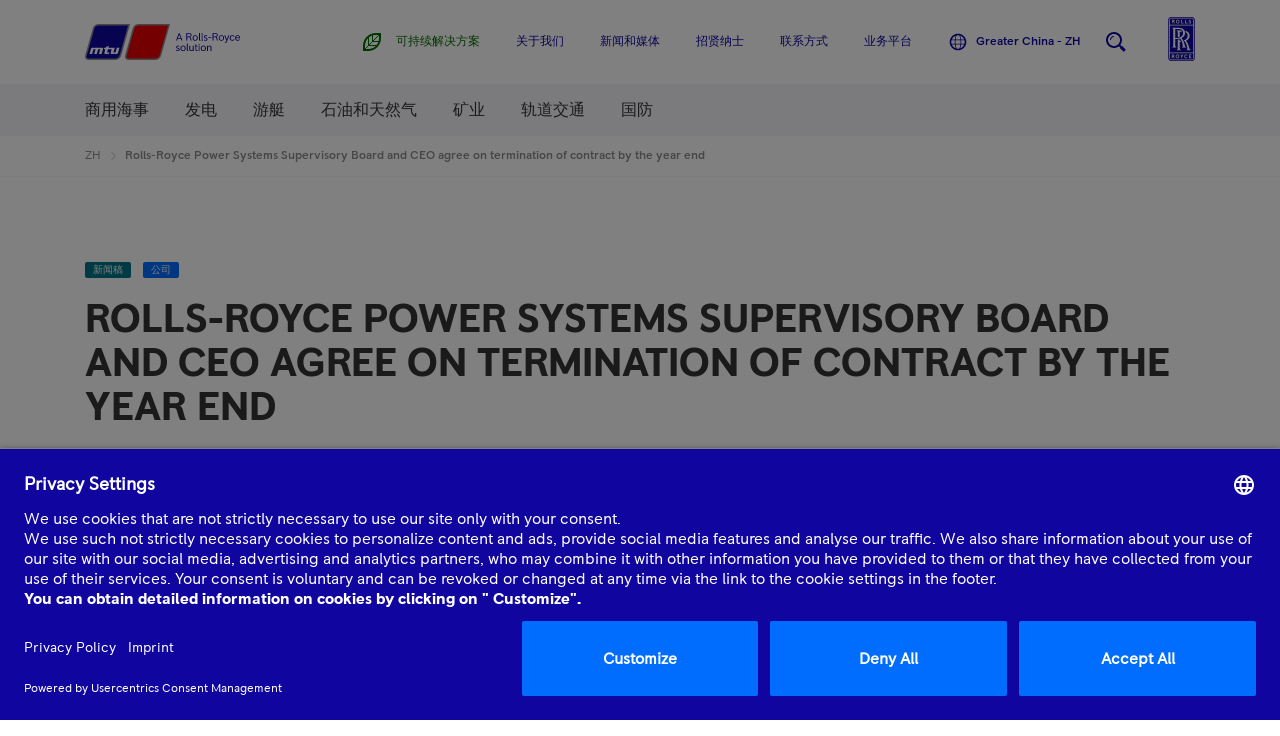

--- FILE ---
content_type: text/html;charset=utf-8
request_url: https://www.mtu-solutions.com/cn/zh/pressreleases/2022/rolls-royce-power-systems-supervisory-board-and-ceo-agree-on-ter.html
body_size: 35024
content:

<!DOCTYPE HTML>
<html lang="zh">
    <head>
    <meta charset="UTF-8"/>
    <title>Rolls-Royce Power Systems Supervisory Board and CEO agree on termination of contract by the year end</title>
    <meta name="keywords" content="公司"/>
    
    
    <meta name="template" content="press"/>
    <!-- SDI include (path: /cn/zh/pressreleases/2022/rolls-royce-power-systems-supervisory-board-and-ceo-agree-on-ter/_jcr_content/countryDistinction.nocache.html/mtu/core/components/basics/countryDistinction, resourceType: mtu/core/components/basics/countryDistinction) -->

    

    
<link rel="canonical" href="https://www.mtu-solutions.com/cn/zh/pressreleases/2022/rolls-royce-power-systems-supervisory-board-and-ceo-agree-on-ter.html"/>

    

    





	
		
			
				<link rel="alternate" hreflang="en" href="https://www.mtu-solutions.com/eu/en/pressreleases/2022/rolls-royce-power-systems-supervisory-board-and-ceo-agree-on-ter.html"/>
			
		
	
		
			
				<link rel="alternate" hreflang="de" href="https://www.mtu-solutions.com/eu/de/pressreleases/2022/rolls-royce-power-systems-supervisory-board-and-ceo-agree-on-ter.html"/>
			
		
	

	
		
			
				<link rel="alternate" hreflang="en-ca" href="https://www.mtu-solutions.com/na/en/pressreleases/2022/rolls-royce-power-systems-supervisory-board-and-ceo-agree-on-ter.html"/>
			
				<link rel="alternate" hreflang="en-us" href="https://www.mtu-solutions.com/na/en/pressreleases/2022/rolls-royce-power-systems-supervisory-board-and-ceo-agree-on-ter.html"/>
			
		
	

	
		
			
		
	

	
		
			
				<link rel="alternate" hreflang="en-za" href="https://www.mtu-solutions.com/trmea/en/pressreleases/2022/rolls-royce-power-systems-supervisory-board-and-ceo-agree-on-ter.html"/>
			
				<link rel="alternate" hreflang="en-zw" href="https://www.mtu-solutions.com/trmea/en/pressreleases/2022/rolls-royce-power-systems-supervisory-board-and-ceo-agree-on-ter.html"/>
			
		
	

	
		
			
		
	

	
		
			
				<link rel="alternate" hreflang="en-in" href="https://www.mtu-solutions.com/seai/en/pressreleases/2022/rolls-royce-power-systems-supervisory-board-and-ceo-agree-on-ter.html"/>
			
				<link rel="alternate" hreflang="en-sg" href="https://www.mtu-solutions.com/seai/en/pressreleases/2022/rolls-royce-power-systems-supervisory-board-and-ceo-agree-on-ter.html"/>
			
				<link rel="alternate" hreflang="en-ph" href="https://www.mtu-solutions.com/seai/en/pressreleases/2022/rolls-royce-power-systems-supervisory-board-and-ceo-agree-on-ter.html"/>
			
				<link rel="alternate" hreflang="en-my" href="https://www.mtu-solutions.com/seai/en/pressreleases/2022/rolls-royce-power-systems-supervisory-board-and-ceo-agree-on-ter.html"/>
			
		
	

	
		
			
		
	

	
		
			
		
	
		
			
		
	

	
		
			
				<link rel="alternate" hreflang="en-au" href="https://www.mtu-solutions.com/au/en/pressreleases/2022/rolls-royce-power-systems-supervisory-board-and-ceo-agree-on-ter.html"/>
			
				<link rel="alternate" hreflang="en-nz" href="https://www.mtu-solutions.com/au/en/pressreleases/2022/rolls-royce-power-systems-supervisory-board-and-ceo-agree-on-ter.html"/>
			
		
	

<link rel="alternate" hreflang="x-default" href="https://www.mtu-solutions.com"/>



<script type="application/ld+json">
[
  {
    "@type": "BreadcrumbList",
    "@context": "https://schema.org",
    "itemListElement": [
      {
        "@type": "ListItem",
        "position": 1,
        "item": {
          "@id": "https://www.mtu-solutions.com/cn/zh.html",
          "name": "ZH"
        }
      },
      {
        "@type": "ListItem",
        "position": 2,
        "item": {
          "@id": "https://www.mtu-solutions.com/cn/zh/pressreleases/2022/rolls-royce-power-systems-supervisory-board-and-ceo-agree-on-ter.html",
          "name": "Rolls-Royce Power Systems Supervisory Board and CEO agree on termination of contract by the year end"
        }
      }
    ]
  }
]
</script>




<link rel="shortcut icon" href="/etc/clientlibs/mtu/mtu-app/assets/copy-to-root/favicon.ico"/>
<meta name="viewport" content="width=device-width, initial-scale=1.0, maximum-scale=1.0, user-scalable=0"/>
<meta http-equiv="X-UA-Compatible" content="ie=edge"/>
<link rel="apple-touch-icon" sizes="180x180" href="/etc/clientlibs/mtu/mtu-app/assets/copy-to-root/apple-touch-icon.png"/>
<link rel="icon" type="image/png" sizes="32x32" href="/etc/clientlibs/mtu/mtu-app/assets/copy-to-root/favicon-32x32.png"/>
<link rel="icon" type="image/png" sizes="16x16" href="/etc/clientlibs/mtu/mtu-app/assets/copy-to-root/favicon-16x16.png"/>
<link rel="manifest" crossorigin="use-credentials" href="/etc/clientlibs/mtu/mtu-app/assets/copy-to-root/site.webmanifest"/>
<link rel="mask-icon" href="/etc/clientlibs/mtu/mtu-app/assets/copy-to-root/safari-pinned-tab.svg" color="#ffffff"/>
<meta name="msapplication-TileColor" content="#da532c"/>
<meta name="msapplication-TileImage" content="/etc/clientlibs/mtu/mtu-app/assets/copy-to-root/mstile-144x144.png"/>
<meta property="og:image" content="https://www.mtu-solutions.com/content/dam/mtu/seo-images/mtu.jpg"/>
<meta name="google-site-verification" content="tT_vwO3WWed1qeQ3_Fd0Yjlg-T2cabeLOjmED8cc3sA"/>


<script type="text/javascript">
    (function (a, b, c, d) {
        function e() {
            return b.getElementsByTagName("head")[0]
        }

        function f(a, c) {
            if (a) {
                var d = b.getElementById(c);
                d && a.removeChild(d)
            }
        }

        (function (a, c, d) {
            if (a) {
                var e = b.createElement("style");
                e.id = c, e.innerHTML = d, a.appendChild(e)
            }
        })(e(), "at-body-style", c), setTimeout(function () {
            f(e(), "at-body-style")
        }, d)
    })(window, document, "body {opacity: 0 !important}",3000);
</script>



    <script src="//assets.adobedtm.com/8111509fe278/86396b6e4f08/launch-cf8529ea283c.min.js" async>
    </script>
    




    


<link rel="preload" href="/etc/clientlibs/mtu/mtu-app/assets/fonts/RRPioneer/RRPioneer-Regular.woff2" as="font" type="font/woff2" crossorigin/>
<link rel="preload" href="/etc/clientlibs/mtu/mtu-app/assets/fonts/RRPioneer/RRPioneer-Italic.woff2" as="font" type="font/woff2" crossorigin/>
<link rel="preload" href="/etc/clientlibs/mtu/mtu-app/assets/fonts/RRPioneer/RRPioneer-Medium.woff2" as="font" type="font/woff2" crossorigin/>
<link rel="preload" href="/etc/clientlibs/mtu/mtu-app/assets/fonts/RRPioneer/RRPioneer-Bold.woff2" as="font" type="font/woff2" crossorigin/>

    
<link rel="stylesheet" href="/etc/clientlibs/mtu/mtu-app.min.css" type="text/css">







    
    
    

    

    
    
    

    
    
</head>
    <body class="content page basicpage" id="content-fd2a55ebb6">
        
        
        
            




            



            <div class="container mtu-page">

  
  <div class="mtu-js-refresh-root">





<mtu-m-header class="mtu-m-header ">
  <section class="mtu-m-header__sticky-section mtu-js-header__sticky-section">

    

<div class="mtu-m-notification-bar">
  <input type="checkbox" class="mtu-e-toggle mtu-js-notification-bar__toggle" id="mtu-m-notification-bar__toggle" checked/>
  <div class="mtu-m-notification-bar__wrapper">
    <div class="mtu-grid">
      <div class="mtu-grid-row">
        <div class="mtu-grid-col-xs-10 mtu-grid-col-s-11">
          <p class="mtu-m-notification-bar__text">我们认为您所在区域是&lt;strong&gt;欧洲&lt;/strong&gt;&lt;br&gt;。为确保您看到的职位信息与所在区域相关，请使用右侧的菜单选择正确的地区</p>
        </div>
        <div class="mtu-grid-col-xs-2 mtu-grid-col-s-1">
          <div class="mtu-m-notification-bar__close-wrapper">
            <label class="mtu-m-notification-bar__close" for="mtu-m-notification-bar__toggle" tabindex="0">
              
  <mtu-e-icon class="mtu-e-icon mtu-m-notification-bar__close-icon" icon-id="mtu-icon-close">
  </mtu-e-icon>

              <span class="mtu-h-visually-hidden">关闭</span>
            </label>
          </div>
        </div>
      </div>
    </div>
  </div>
</div>


    <div class="mtu-grid">
      <div class="mtu-grid-row">
        <div class="mtu-grid-col-xs-12 mtu-m-header__wrapper">

          <div class="mtu-m-header__logo">
            <a data-track-link-area="header-logo" data-track-link-type="internal" href="https://www.mtu-solutions.com/cn/zh.html">
              
  <svg role="img" aria-label="MTU Logo" class="mtu-e-logo" viewbox="0 0 155 36" fill="none" xmlns="http://www.w3.org/2000/svg">
    <path d="M95.7997 14.7768H92.6335L91.9493 16.6176H90.9982L93.8224 9.125H94.615L97.4391 16.6176H96.488L95.7997 14.7768ZM95.5118 13.9858L94.2166 10.4858L92.9213 13.9858H95.5118Z" fill="#10069F"></path>
    <path d="M101.331 9.125H104.381C105.065 9.125 105.601 9.30449 105.984 9.65929C106.37 10.0162 106.562 10.4941 106.562 11.0931C106.562 11.5648 106.42 11.9613 106.135 12.2869C105.849 12.6125 105.507 12.8108 105.108 12.8817C105.409 12.9882 105.64 13.2845 105.803 13.7708L106.498 15.8913C106.589 16.1918 106.725 16.4339 106.904 16.6197H105.93C105.809 16.4986 105.703 16.3025 105.609 16.0311L104.892 13.9336C104.8 13.6623 104.689 13.4682 104.566 13.3513C104.441 13.2345 104.243 13.1739 103.972 13.1739H102.249V16.6197H101.329V9.125H101.331ZM104.347 12.4017C105.225 12.4017 105.663 11.9843 105.663 11.1495C105.663 10.3146 105.225 9.89722 104.347 9.89722H102.251V12.4017H104.347Z" fill="#10069F"></path>
    <path d="M108.825 16.4193C108.429 16.1877 108.123 15.8621 107.906 15.4405C107.689 15.0189 107.58 14.5368 107.58 13.9962C107.58 13.4536 107.689 12.9715 107.906 12.552C108.123 12.1304 108.429 11.8048 108.825 11.5732C109.222 11.3415 109.676 11.2246 110.189 11.2246C110.703 11.2246 111.157 11.3415 111.554 11.5732C111.95 11.8048 112.256 12.1325 112.473 12.552C112.69 12.9736 112.799 13.4557 112.799 13.9962C112.799 14.5389 112.69 15.021 112.473 15.4405C112.256 15.8621 111.95 16.1877 111.554 16.4193C111.157 16.651 110.703 16.7679 110.189 16.7679C109.676 16.7679 109.22 16.651 108.825 16.4193ZM111.072 15.7452C111.332 15.5783 111.535 15.3424 111.681 15.0398C111.827 14.7372 111.9 14.3886 111.9 13.9962C111.9 13.6039 111.827 13.2553 111.681 12.9527C111.535 12.6501 111.33 12.4142 111.072 12.2452C110.811 12.0782 110.517 11.9927 110.189 11.9927C109.862 11.9927 109.568 12.0761 109.307 12.2452C109.046 12.4122 108.844 12.648 108.698 12.9527C108.552 13.2553 108.479 13.6039 108.479 13.9962C108.479 14.3886 108.552 14.7372 108.698 15.0398C108.844 15.3424 109.049 15.5783 109.307 15.7452C109.568 15.9122 109.862 15.9978 110.189 15.9978C110.517 15.9978 110.811 15.9143 111.072 15.7452Z" fill="#10069F"></path>
    <path d="M114.307 16.4863C114.157 16.2984 114.082 16.0438 114.082 15.7182V9.12305H114.96V15.6598C114.96 15.7683 114.989 15.8539 115.045 15.9186C115.101 15.9833 115.177 16.0167 115.27 16.0167C115.35 16.0167 115.435 15.9958 115.527 15.952V16.6574C115.377 16.7284 115.191 16.7638 114.97 16.7638C114.678 16.768 114.457 16.6741 114.307 16.4863Z" fill="#10069F"></path>
    <path d="M116.885 16.4863C116.735 16.2984 116.659 16.0438 116.659 15.7182V9.12305H117.538V15.6598C117.538 15.7683 117.567 15.8539 117.623 15.9186C117.679 15.9833 117.754 16.0167 117.848 16.0167C117.928 16.0167 118.013 15.9958 118.105 15.952V16.6574C117.955 16.7284 117.769 16.7638 117.548 16.7638C117.256 16.768 117.035 16.6741 116.885 16.4863Z" fill="#10069F"></path>
    <path d="M119.575 16.5799C119.265 16.4547 119.014 16.2794 118.82 16.0498L119.206 15.2254C119.377 15.4675 119.592 15.6616 119.853 15.8035C120.114 15.9454 120.374 16.0185 120.639 16.0185C120.94 16.0185 121.169 15.9517 121.33 15.816C121.49 15.6804 121.569 15.4779 121.569 15.2066C121.569 14.9791 121.478 14.7871 121.296 14.6348C121.115 14.4824 120.837 14.3551 120.468 14.2549C119.982 14.1255 119.615 13.9272 119.367 13.6559C119.117 13.3846 118.991 13.0486 118.991 12.65C118.991 12.2221 119.16 11.8777 119.5 11.6168C119.838 11.356 120.251 11.2266 120.735 11.2266C121.048 11.2266 121.34 11.2704 121.607 11.356C121.874 11.4415 122.093 11.5563 122.264 11.6982L121.964 12.4579C121.601 12.1365 121.19 11.9758 120.733 11.9758C120.468 11.9758 120.255 12.0363 120.091 12.1574C119.926 12.2785 119.844 12.4454 119.844 12.6604C119.844 12.8816 119.932 13.0695 120.107 13.2218C120.282 13.3763 120.566 13.5015 120.958 13.6017C121.471 13.7311 121.847 13.9189 122.087 14.1693C122.324 14.4198 122.445 14.7662 122.445 15.2066C122.445 15.6637 122.279 16.0373 121.943 16.3316C121.607 16.6237 121.173 16.7698 120.637 16.7698C120.241 16.7678 119.886 16.7051 119.575 16.5799Z" fill="#10069F"></path>
    <path d="M123.313 13.1504H126.319V13.8997H123.313V13.1504Z" fill="#10069F"></path>
    <path d="M127.528 9.125H130.578C131.262 9.125 131.798 9.30449 132.182 9.65929C132.568 10.0162 132.76 10.4941 132.76 11.0931C132.76 11.5648 132.618 11.9613 132.332 12.2869C132.046 12.6125 131.704 12.8108 131.306 12.8817C131.606 12.9882 131.838 13.2845 132 13.7708L132.695 15.8913C132.787 16.1918 132.922 16.4339 133.102 16.6197H132.128C132.007 16.4986 131.9 16.3025 131.806 16.0311L131.089 13.9336C130.997 13.6623 130.887 13.4682 130.763 13.3513C130.638 13.2345 130.44 13.1739 130.169 13.1739H128.446V16.6197H127.526V9.125H127.528ZM130.547 12.4017C131.425 12.4017 131.863 11.9843 131.863 11.1495C131.863 10.3146 131.425 9.89722 130.547 9.89722H128.45V12.4017H130.547Z" fill="#10069F"></path>
    <path d="M135.023 16.4193C134.626 16.1877 134.32 15.8621 134.103 15.4405C133.886 15.0189 133.777 14.5368 133.777 13.9962C133.777 13.4536 133.886 12.9715 134.103 12.552C134.32 12.1304 134.626 11.8048 135.023 11.5732C135.419 11.3415 135.874 11.2246 136.387 11.2246C136.9 11.2246 137.355 11.3415 137.751 11.5732C138.147 11.8048 138.454 12.1325 138.671 12.552C138.888 12.9736 138.996 13.4557 138.996 13.9962C138.996 14.5389 138.888 15.021 138.671 15.4405C138.454 15.8621 138.147 16.1877 137.751 16.4193C137.355 16.651 136.9 16.7679 136.387 16.7679C135.874 16.7679 135.419 16.651 135.023 16.4193ZM137.269 15.7452C137.53 15.5783 137.732 15.3424 137.878 15.0398C138.024 14.7372 138.097 14.3886 138.097 13.9962C138.097 13.6039 138.024 13.2553 137.878 12.9527C137.732 12.6501 137.528 12.4142 137.269 12.2452C137.008 12.0782 136.714 11.9927 136.387 11.9927C136.059 11.9927 135.765 12.0761 135.504 12.2452C135.244 12.4122 135.041 12.648 134.895 12.9527C134.749 13.2553 134.676 13.6039 134.676 13.9962C134.676 14.3886 134.749 14.7372 134.895 15.0398C135.041 15.3424 135.244 15.5783 135.504 15.7452C135.765 15.9122 136.059 15.9978 136.387 15.9978C136.714 15.9978 137.008 15.9143 137.269 15.7452Z" fill="#10069F"></path>
    <path d="M144.377 11.373L141.778 17.9891C141.628 18.3668 141.455 18.634 141.259 18.7863C141.063 18.9387 140.821 19.0159 140.537 19.0159C140.266 19.0159 140.024 18.9658 139.809 18.8657L139.96 18.0517C140.101 18.1435 140.256 18.1915 140.418 18.1915C140.548 18.1915 140.665 18.154 140.771 18.0809C140.877 18.0058 140.961 17.8889 141.017 17.7261L141.424 16.6179L139.307 11.373H140.281L141.874 15.495L143.457 11.373H144.377Z" fill="#10069F"></path>
    <path d="M145.977 16.4089C145.581 16.1689 145.274 15.8391 145.057 15.4196C144.84 14.998 144.732 14.5243 144.732 13.9962C144.732 13.4682 144.84 12.9945 145.057 12.5729C145.274 12.1513 145.581 11.8215 145.977 11.5836C146.373 11.3457 146.824 11.2246 147.331 11.2246C148.322 11.2246 149.035 11.6274 149.471 12.4351L148.808 12.9068C148.48 12.2995 147.988 11.9968 147.331 11.9968C147.003 11.9968 146.711 12.0824 146.453 12.2535C146.196 12.4247 145.994 12.6626 145.848 12.9652C145.702 13.2679 145.629 13.6122 145.629 13.9983C145.629 14.3844 145.702 14.7288 145.848 15.0314C145.994 15.3341 146.196 15.572 146.453 15.7431C146.709 15.9143 147.001 15.9998 147.331 15.9998C148.015 15.9998 148.507 15.7077 148.808 15.1212L149.471 15.549C149.022 16.363 148.309 16.77 147.331 16.77C146.824 16.7679 146.373 16.6489 145.977 16.4089Z" fill="#10069F"></path>
    <path d="M154.936 14.1446H150.977C151.006 14.7081 151.173 15.1651 151.479 15.5137C151.786 15.8643 152.178 16.0375 152.656 16.0375C153.348 16.0375 153.841 15.7307 154.133 15.1171L154.806 15.5137C154.606 15.9061 154.324 16.2129 153.962 16.4341C153.599 16.6553 153.159 16.7659 152.645 16.7659C152.147 16.7659 151.705 16.6449 151.319 16.4028C150.933 16.1607 150.637 15.8288 150.426 15.4072C150.215 14.9857 150.111 14.5161 150.111 13.9943C150.111 13.4725 150.22 13.0029 150.437 12.5813C150.654 12.1598 150.958 11.8279 151.346 11.5858C151.734 11.3437 152.174 11.2227 152.666 11.2227C153.129 11.2227 153.538 11.3249 153.891 11.5274C154.243 11.7298 154.516 12.0032 154.708 12.3455C154.9 12.6878 154.996 13.0593 154.996 13.4579C155 13.675 154.979 13.9025 154.936 14.1446ZM154.197 13.4704C154.168 12.9988 154.018 12.6273 153.743 12.3518C153.467 12.0763 153.108 11.9406 152.668 11.9406C152.247 11.9406 151.888 12.0804 151.594 12.358C151.298 12.6356 151.108 13.0071 151.023 13.4704H154.197Z" fill="#10069F"></path>
    <path d="M91.7889 26.9334C91.4781 26.8082 91.2278 26.6329 91.0338 26.4033L91.4197 25.5789C91.5907 25.821 91.8055 26.0151 92.0663 26.157C92.327 26.299 92.5877 26.372 92.8526 26.372C93.1529 26.372 93.3824 26.3052 93.543 26.1696C93.7036 26.0339 93.7828 25.8314 93.7828 25.5601C93.7828 25.3326 93.6911 25.1406 93.5096 24.9883C93.3281 24.8359 93.0507 24.7086 92.6816 24.6084C92.1956 24.479 91.8285 24.2808 91.5803 24.0094C91.33 23.7381 91.2048 23.4021 91.2048 23.0035C91.2048 22.5756 91.3738 22.2312 91.7138 21.9704C92.0517 21.7095 92.4646 21.5801 92.9485 21.5801C93.2614 21.5801 93.5534 21.6239 93.8204 21.7095C94.0873 21.795 94.3063 21.9098 94.4774 22.0518L94.177 22.8115C93.8141 22.49 93.4032 22.3293 92.9464 22.3293C92.6816 22.3293 92.4688 22.3899 92.304 22.5109C92.1393 22.632 92.0579 22.7989 92.0579 23.0139C92.0579 23.2351 92.1455 23.423 92.3207 23.5753C92.4959 23.7298 92.7796 23.855 93.1717 23.9552C93.6848 24.0846 94.0602 24.2724 94.3001 24.5229C94.5379 24.7733 94.6588 25.1177 94.6588 25.5601C94.6588 26.0172 94.492 26.3908 94.1562 26.6851C93.8204 26.9793 93.3865 27.1233 92.8505 27.1233C92.4542 27.1213 92.0996 27.0586 91.7889 26.9334Z" fill="#10069F"></path>
    <path d="M96.7091 26.7729C96.3128 26.5412 96.0062 26.2156 95.7892 25.794C95.5723 25.3724 95.4639 24.8924 95.4639 24.3498C95.4639 23.8071 95.5723 23.325 95.7892 22.9055C96.0062 22.4839 96.3128 22.1583 96.7091 21.9267C97.1054 21.695 97.5601 21.5781 98.0732 21.5781C98.5863 21.5781 99.041 21.695 99.4372 21.9267C99.8335 22.1583 100.14 22.486 100.357 22.9055C100.574 23.3271 100.682 23.8092 100.682 24.3498C100.682 24.8924 100.574 25.3745 100.357 25.794C100.14 26.2156 99.8335 26.5412 99.4372 26.7729C99.041 27.0045 98.5863 27.1214 98.0732 27.1214C97.5601 27.1214 97.1054 27.0045 96.7091 26.7729ZM98.9575 26.0987C99.2182 25.9318 99.4206 25.6959 99.5666 25.3912C99.7126 25.0886 99.7856 24.7401 99.7856 24.3477C99.7856 23.9553 99.7126 23.6068 99.5666 23.3041C99.4206 23.0015 99.2162 22.7657 98.9575 22.5966C98.6968 22.4297 98.4027 22.3441 98.0752 22.3441C97.7478 22.3441 97.4537 22.4276 97.193 22.5966C96.9322 22.7636 96.7299 22.9994 96.5839 23.3041C96.4379 23.6068 96.3649 23.9553 96.3649 24.3477C96.3649 24.7401 96.4379 25.0886 96.5839 25.3912C96.7299 25.6938 96.9343 25.9297 97.193 26.0987C97.4537 26.2657 97.7478 26.3513 98.0752 26.3513C98.4027 26.3513 98.6968 26.2678 98.9575 26.0987Z" fill="#10069F"></path>
    <path d="M102.086 26.8398C101.936 26.6519 101.861 26.3973 101.861 26.0717V19.4766H102.739V26.0133C102.739 26.1218 102.768 26.2074 102.825 26.2721C102.881 26.3368 102.956 26.3702 103.05 26.3702C103.129 26.3702 103.215 26.3493 103.306 26.3055V27.013C103.156 27.084 102.971 27.1194 102.75 27.1194C102.455 27.1215 102.236 27.0276 102.086 26.8398Z" fill="#10069F"></path>
    <path d="M104.781 26.6291C104.481 26.3014 104.333 25.8235 104.333 25.1953V21.7266H105.211V25.0868C105.211 25.9299 105.597 26.3494 106.366 26.3494C106.617 26.3494 106.85 26.2806 107.071 26.1449C107.292 26.0092 107.472 25.8068 107.611 25.5397C107.751 25.2725 107.82 24.9553 107.82 24.5921V21.7266H108.698V26.9714H107.82V26.0406C107.655 26.3974 107.426 26.6667 107.13 26.8483C106.833 27.0298 106.489 27.1217 106.097 27.1217C105.519 27.1217 105.081 26.9568 104.781 26.6291Z" fill="#10069F"></path>
    <path d="M112.313 26.318C112.413 26.2972 112.523 26.2533 112.644 26.1886V26.9588C112.503 27.0235 112.365 27.0652 112.234 27.0861C112.102 27.1069 111.95 27.1174 111.779 27.1174C111.351 27.1174 111.013 26.9817 110.767 26.7104C110.521 26.4391 110.398 26.03 110.398 25.479V22.4277H109.66V21.7202H110.398V20.2864L111.276 20.1152V21.7202H112.603V22.4277H111.276V25.5103C111.276 25.7963 111.332 26.0071 111.447 26.1427C111.562 26.2784 111.737 26.3473 111.971 26.3473C112.098 26.3514 112.213 26.341 112.313 26.318Z" fill="#10069F"></path>
    <path d="M113.52 19.9395H114.697V20.8599H113.52V19.9395ZM113.671 21.726H114.549V26.9708H113.671V21.726Z" fill="#10069F"></path>
    <path d="M116.97 26.7729C116.574 26.5412 116.268 26.2156 116.051 25.794C115.834 25.3724 115.725 24.8924 115.725 24.3498C115.725 23.8071 115.834 23.325 116.051 22.9055C116.268 22.4839 116.574 22.1583 116.97 21.9267C117.367 21.695 117.821 21.5781 118.335 21.5781C118.848 21.5781 119.302 21.695 119.699 21.9267C120.095 22.1583 120.402 22.486 120.618 22.9055C120.835 23.3271 120.944 23.8092 120.944 24.3498C120.944 24.8924 120.835 25.3745 120.618 25.794C120.402 26.2156 120.095 26.5412 119.699 26.7729C119.302 27.0045 118.848 27.1214 118.335 27.1214C117.821 27.1214 117.367 27.0045 116.97 26.7729ZM119.217 26.0987C119.478 25.9318 119.68 25.6959 119.826 25.3912C119.972 25.0886 120.045 24.7401 120.045 24.3477C120.045 23.9553 119.972 23.6068 119.826 23.3041C119.68 23.0015 119.475 22.7657 119.217 22.5966C118.956 22.4297 118.662 22.3441 118.335 22.3441C118.007 22.3441 117.713 22.4276 117.452 22.5966C117.192 22.7636 116.989 22.9994 116.843 23.3041C116.697 23.6089 116.624 23.9553 116.624 24.3477C116.624 24.7401 116.697 25.0886 116.843 25.3912C116.989 25.6938 117.192 25.9297 117.452 26.0987C117.713 26.2657 118.007 26.3513 118.335 26.3513C118.662 26.3513 118.956 26.2678 119.217 26.0987Z" fill="#10069F"></path>
    <path d="M122.122 21.7264H123V22.6573C123.165 22.3004 123.394 22.0312 123.691 21.8496C123.987 21.668 124.331 21.5762 124.723 21.5762C125.301 21.5762 125.739 21.7411 126.039 22.0687C126.34 22.3964 126.488 22.8743 126.488 23.5025V26.9713H125.61V23.6111C125.61 22.77 125.224 22.3484 124.454 22.3484C124.204 22.3484 123.968 22.4173 123.747 22.5508C123.526 22.6865 123.346 22.8889 123.207 23.1561C123.067 23.4232 122.998 23.7405 122.998 24.1036V26.9733H122.12V21.7264H122.122Z" fill="#10069F"></path>
    <path d="M8.69361 2.52119C9.07739 1.96185 9.53209 1.49435 10.0598 1.11867C10.5958 0.736738 11.207 0.450809 11.889 0.262972C12.5273 0.0876573 13.2552 0 14.5171 0H45.0778L36.2988 31.2185C35.4103 34.3742 33.2494 36 29.981 36L4.28429 35.9979C2.93062 35.9979 2.34244 35.8643 1.80639 35.6181C1.31624 35.3947 0.922025 35.0775 0.625845 34.6851C0.283779 34.2302 0.0772873 33.6896 0.0188857 33.0739C-0.0311728 32.5396 0.0147142 32.0053 0.356781 30.7907L7.52349 5.29909C7.93648 3.83396 8.25769 3.15775 8.69361 2.52119Z" fill="#8A8A8F"></path>
    <path d="M48.6423 2.52119C49.024 1.96185 49.4828 1.49435 50.0085 1.11867C50.5466 0.736738 51.1577 0.450809 51.8377 0.262972C52.478 0.0876573 53.2039 0 54.4637 0H85.0244L76.2433 31.2185C75.3568 34.3742 73.1939 36 69.9255 36L44.2288 35.9979C42.8772 35.9979 42.289 35.8643 41.7509 35.6181C41.2607 35.3947 40.8665 35.0775 40.5703 34.6851C40.2262 34.2302 40.0218 33.6896 39.9634 33.0739C39.9154 32.5396 39.9592 32.0053 40.3013 30.7907L47.4722 5.29909C47.8851 3.83396 48.2043 3.15775 48.6423 2.52119Z" fill="#8A8A8F"></path>
    <path d="M1.80224 31.2632L9.0211 5.5963C9.35691 4.40666 9.59051 3.90159 9.90964 3.41113C10.2246 2.93319 10.5979 2.5429 11.038 2.24028C11.4427 1.9627 11.8974 1.75816 12.4063 1.62042C12.9152 1.48267 13.5577 1.41797 14.5317 1.41797H43.0984L34.8263 30.8332C34.1004 33.4129 32.4568 34.5795 29.8726 34.5795H4.29474C3.39577 34.5795 2.99739 34.5169 2.66575 34.3959C2.3362 34.2727 2.07548 34.0912 1.88567 33.8553C1.67918 33.5965 1.56029 33.2709 1.53318 32.8827C1.50815 32.5342 1.54152 32.1919 1.80224 31.2632Z" fill="#10069F"></path>
    <path d="M41.8022 31.2632L49.0211 5.5963C49.3569 4.40666 49.5905 3.90159 49.9096 3.41113C50.2246 2.93319 50.5979 2.5429 51.038 2.24028C51.4427 1.9627 51.8974 1.75816 52.4063 1.62042C52.9152 1.48267 53.5577 1.41797 54.5317 1.41797H83.0984L74.8263 30.8332C74.1004 33.4129 72.4568 34.5795 69.8726 34.5795H44.2947C43.3958 34.5795 42.9974 34.5169 42.6658 34.3959C42.3362 34.2727 42.0755 34.0912 41.8857 33.8553C41.6792 33.5965 41.5603 33.2709 41.5332 32.8827C41.5081 32.5342 41.5415 32.1919 41.8022 31.2632Z" fill="#E60003"></path>
    <path d="M8.48712 25.1823L7.13554 29.9867H4.53876L5.95083 24.9569C6.174 24.1659 6.6141 23.7422 7.47761 23.7422H17.02C17.8835 23.7422 18.1568 24.2911 17.944 25.0529L16.5611 29.9867H13.9539L15.3013 25.1823H13.1968L11.8473 29.9867H9.24009L10.5917 25.1823H8.48712Z" fill="white"></path>
    <path d="M25.7343 28.6747L26.7167 25.1788H23.0187L22.0717 28.5473H24.2639L23.8551 29.9937H20.3551C19.4895 29.9937 19.2163 29.4448 19.4311 28.6809L20.4198 25.1788H18.7741L19.1787 23.7408H20.8244L21.0977 22.7766L23.9239 21.9668L23.4212 23.7408H29.7411L28.3854 28.5453H30.492L31.8436 23.7408H34.4445L33.0325 28.7707C32.8114 29.5617 32.3692 29.9833 31.5078 29.9833H26.6583C25.7948 29.9853 25.5216 29.4364 25.7343 28.6747Z" fill="white"></path>
  </svg>

              <span class="mtu-h-visually-hidden">主页</span>
            </a>
          </div>

          <div class="mtu-m-header__menu">
            <button class="mtu-m-header__menu-button mtu-js-header__toggle-btn" data-toggled-layer="mega-menu" type="button">
              
  <mtu-e-icon class="mtu-e-icon mtu-m-header__menu-button-icon mtu-m-header__menu-button-icon--closed" icon-id="mtu-icon-menu">
  </mtu-e-icon>

              
  <mtu-e-icon class="mtu-e-icon mtu-m-header__menu-button-icon mtu-m-header__menu-button-icon--expanded" icon-id="mtu-icon-close">
  </mtu-e-icon>

              <span class="mtu-m-header__menu-button-label mtu-m-header__menu-button-label--closed">菜单</span>
              <span class="mtu-m-header__menu-button-label mtu-m-header__menu-button-label--expanded">关闭</span>
            </button>
            <div class="mtu-js-header__menu-content mtu-m-header__menu-content mtu-m-header__toggled-layer mtu-m-header__toggled-layer--mega-menu">
                
                    
                        




<mtu-m-mega-menu class="mtu-m-mega-menu" data-current-depth="0">
  <nav class="mtu-m-mega-menu__primary mtu-js-mega-menu__primary">
    





<div class="mtu-js-mega-menu__list-wrapper mtu-m-mega-menu__list-wrapper" data-depth="0">
  <ul class="mtu-js-mega-menu__list mtu-m-mega-menu__list" data-depth="0">
    

  
  

  
  







  <li class="mtu-m-mega-menu__item mtu-js-mega-menu__item" data-depth="0" data-has-child-list="true">
    <a class="mtu-m-mega-menu__link">
      <span>商用海事</span>
      
  <mtu-e-icon class="mtu-e-icon mtu-m-mega-menu__icon" icon-id="mtu-icon-chevron_right">
  </mtu-e-icon>

    </a>
    <div class="mtu-js-mega-menu__list-wrapper mtu-m-mega-menu__list-wrapper" data-depth="1">
      <ul class="mtu-js-mega-menu__list mtu-m-mega-menu__list mtu-m-mega-menu__list--has-feature" data-depth="1">
        
  
  <li class="mtu-m-mega-menu__item mtu-m-mega-menu__item--back-btn mtu-js-mega-menu__item--back-btn">
    <a class="mtu-m-mega-menu__link">
      
  <mtu-e-icon class="mtu-e-icon mtu-m-mega-menu__icon" icon-id="mtu-icon-chevron_left">
  </mtu-e-icon>

      <span><strong>Back</strong> to 主菜单</span>
    </a>
  </li>

        
  <li class="mtu-m-mega-menu__item mtu-m-mega-menu__item--list-heading">
    <a class="mtu-m-mega-menu__link">
      商用海事
    </a>
  </li>


        <li data-mega-menu-xl-col="0"> <ul>




  
    
  
  
      
  
  <li class="mtu-m-mega-menu__item mtu-js-mega-menu__item " data-depth="1" data-has-child-list="true">
    <a data-track-link-area="primary_navigation" data-track-link-section="商用海事:商用海事解决方案" class="mtu-m-mega-menu__link" href="https://www.mtu-solutions.com/cn/zh/applications/commercial-marine/commercial-marine-solutions.html">
      
      <span>商用海事解决方案</span>
      
        
  <mtu-e-icon class="mtu-e-icon mtu-m-mega-menu__icon" icon-id="mtu-icon-chevron_right">
  </mtu-e-icon>

      
    </a>
    
  <mtu-e-icon class="mtu-e-icon mtu-m-mega-menu__icon" icon-id="mtu-icon-chevron_right">
  </mtu-e-icon>

    
    <div class="mtu-js-mega-menu__list-wrapper mtu-m-mega-menu__list-wrapper" data-depth="2">
      <ul class="mtu-js-mega-menu__list mtu-m-mega-menu__list " data-depth="2">
        
  
  <li class="mtu-m-mega-menu__item mtu-m-mega-menu__item--back-btn mtu-js-mega-menu__item--back-btn">
    <a class="mtu-m-mega-menu__link">
      
  <mtu-e-icon class="mtu-e-icon mtu-m-mega-menu__icon" icon-id="mtu-icon-chevron_left">
  </mtu-e-icon>

      <span><strong>Back</strong> to 商用海事</span>
    </a>
  </li>

        
  <li class="mtu-m-mega-menu__item mtu-m-mega-menu__item--list-heading">
    <a class="mtu-m-mega-menu__link">
      商用海事解决方案
    </a>
  </li>

        <li class="mtu-m-mega-menu__item mtu-m-mega-menu__item--overview mtu-js-mega-menu__item mtu-js-mega-menu__item--overview" data-depth="2" data-has-child-list="false">
          <a href="https://www.mtu-solutions.com/cn/zh/applications/commercial-marine/commercial-marine-solutions.html" data-track-link-area="primary_navigation" data-track-link-section="商用海事:商用海事解决方案" class="mtu-m-mega-menu__link">
            概览
          </a>
        </li>
        <li class="mtu-m-mega-menu__item mtu-js-mega-menu__item" data-depth="2" data-has-child-list="false">
          <a href="https://www.mtu-solutions.com/cn/zh/applications/commercial-marine/commercial-marine-solutions/passenger-ships-and-ferries.html" data-track-link-area="primary_navigation" data-track-link-section="商用海事:商用海事解决方案:客船和渡轮" class="mtu-m-mega-menu__link">
            <span>客船和渡轮</span>
            
  <mtu-e-icon class="mtu-e-icon mtu-m-mega-menu__icon" icon-id="mtu-icon-chevron_right">
  </mtu-e-icon>

          </a>
          
  <mtu-e-icon class="mtu-e-icon mtu-m-mega-menu__icon" icon-id="mtu-icon-chevron_right">
  </mtu-e-icon>

        </li>
<li class="mtu-m-mega-menu__item mtu-js-mega-menu__item" data-depth="2" data-has-child-list="false">
          <a href="https://www.mtu-solutions.com/cn/zh/applications/commercial-marine/commercial-marine-solutions/tug-and-workboats.html" data-track-link-area="primary_navigation" data-track-link-section="商用海事:商用海事解决方案:拖船和工程船" class="mtu-m-mega-menu__link">
            <span>拖船和工程船</span>
            
  <mtu-e-icon class="mtu-e-icon mtu-m-mega-menu__icon" icon-id="mtu-icon-chevron_right">
  </mtu-e-icon>

          </a>
          
  <mtu-e-icon class="mtu-e-icon mtu-m-mega-menu__icon" icon-id="mtu-icon-chevron_right">
  </mtu-e-icon>

        </li>
<li class="mtu-m-mega-menu__item mtu-js-mega-menu__item" data-depth="2" data-has-child-list="false">
          <a href="https://www.mtu-solutions.com/cn/zh/applications/commercial-marine/commercial-marine-solutions/inland-cargo-vessels.html" data-track-link-area="primary_navigation" data-track-link-section="商用海事:商用海事解决方案:内陆货船" class="mtu-m-mega-menu__link">
            <span>内陆货船</span>
            
  <mtu-e-icon class="mtu-e-icon mtu-m-mega-menu__icon" icon-id="mtu-icon-chevron_right">
  </mtu-e-icon>

          </a>
          
  <mtu-e-icon class="mtu-e-icon mtu-m-mega-menu__icon" icon-id="mtu-icon-chevron_right">
  </mtu-e-icon>

        </li>
<li class="mtu-m-mega-menu__item mtu-js-mega-menu__item" data-depth="2" data-has-child-list="false">
          <a href="https://www.mtu-solutions.com/cn/zh/applications/commercial-marine/commercial-marine-solutions/special-purpose-vessels.html" data-track-link-area="primary_navigation" data-track-link-section="商用海事:商用海事解决方案:特殊用途船舶" class="mtu-m-mega-menu__link">
            <span>特殊用途船舶</span>
            
  <mtu-e-icon class="mtu-e-icon mtu-m-mega-menu__icon" icon-id="mtu-icon-chevron_right">
  </mtu-e-icon>

          </a>
          
  <mtu-e-icon class="mtu-e-icon mtu-m-mega-menu__icon" icon-id="mtu-icon-chevron_right">
  </mtu-e-icon>

        </li>
<li class="mtu-m-mega-menu__item mtu-js-mega-menu__item" data-depth="2" data-has-child-list="false">
          <a href="https://www.mtu-solutions.com/cn/zh/applications/commercial-marine/commercial-marine-solutions/offshore-supply-and-service-vessels.html" data-track-link-area="primary_navigation" data-track-link-section="商用海事:商用海事解决方案:近海供应船和服务船" class="mtu-m-mega-menu__link">
            <span>近海供应船和服务船</span>
            
  <mtu-e-icon class="mtu-e-icon mtu-m-mega-menu__icon" icon-id="mtu-icon-chevron_right">
  </mtu-e-icon>

          </a>
          
  <mtu-e-icon class="mtu-e-icon mtu-m-mega-menu__icon" icon-id="mtu-icon-chevron_right">
  </mtu-e-icon>

        </li>
<li class="mtu-m-mega-menu__item mtu-js-mega-menu__item" data-depth="2" data-has-child-list="false">
          <a href="https://www.mtu-solutions.com/cn/zh/applications/commercial-marine/commercial-marine-solutions/wind-farm-supply-and-crewboats.html" data-track-link-area="primary_navigation" data-track-link-section="商用海事:商用海事解决方案:用于风电场的供应船和平台交通船" class="mtu-m-mega-menu__link">
            <span>用于风电场的供应船和平台交通船</span>
            
  <mtu-e-icon class="mtu-e-icon mtu-m-mega-menu__icon" icon-id="mtu-icon-chevron_right">
  </mtu-e-icon>

          </a>
          
  <mtu-e-icon class="mtu-e-icon mtu-m-mega-menu__icon" icon-id="mtu-icon-chevron_right">
  </mtu-e-icon>

        </li>

        
        
      </ul>
    </div>
  </li>


  
    
  
  
      
  
  <li class="mtu-m-mega-menu__item mtu-js-mega-menu__item " data-depth="1" data-has-child-list="true">
    <a data-track-link-section="商用海事:系统解决方案" class="mtu-m-mega-menu__link">
      
      <span>系统解决方案</span>
      
        
  <mtu-e-icon class="mtu-e-icon mtu-m-mega-menu__icon" icon-id="mtu-icon-chevron_right">
  </mtu-e-icon>

      
    </a>
    
  <mtu-e-icon class="mtu-e-icon mtu-m-mega-menu__icon" icon-id="mtu-icon-chevron_right">
  </mtu-e-icon>

    
    <div class="mtu-js-mega-menu__list-wrapper mtu-m-mega-menu__list-wrapper" data-depth="2">
      <ul class="mtu-js-mega-menu__list mtu-m-mega-menu__list " data-depth="2">
        
  
  <li class="mtu-m-mega-menu__item mtu-m-mega-menu__item--back-btn mtu-js-mega-menu__item--back-btn">
    <a class="mtu-m-mega-menu__link">
      
  <mtu-e-icon class="mtu-e-icon mtu-m-mega-menu__icon" icon-id="mtu-icon-chevron_left">
  </mtu-e-icon>

      <span><strong>Back</strong> to 商用海事</span>
    </a>
  </li>

        
  <li class="mtu-m-mega-menu__item mtu-m-mega-menu__item--list-heading">
    <a class="mtu-m-mega-menu__link">
      系统解决方案
    </a>
  </li>

        
        <li class="mtu-m-mega-menu__item mtu-js-mega-menu__item" data-depth="2" data-has-child-list="false">
          <a href="https://www.mtu-solutions.com/cn/zh/applications/commercial-marine/system-solutions/marine-gensets.html" data-track-link-area="primary_navigation" data-track-link-section="商用海事:系统解决方案:海事发电机组" class="mtu-m-mega-menu__link">
            <span>海事发电机组</span>
            
  <mtu-e-icon class="mtu-e-icon mtu-m-mega-menu__icon" icon-id="mtu-icon-chevron_right">
  </mtu-e-icon>

          </a>
          
  <mtu-e-icon class="mtu-e-icon mtu-m-mega-menu__icon" icon-id="mtu-icon-chevron_right">
  </mtu-e-icon>

        </li>
<li class="mtu-m-mega-menu__item mtu-js-mega-menu__item" data-depth="2" data-has-child-list="false">
          <a href="https://www.mtu-solutions.com/cn/zh/applications/commercial-marine/system-solutions/propulsion-systems.html" data-track-link-area="primary_navigation" data-track-link-section="商用海事:系统解决方案:推进系统" class="mtu-m-mega-menu__link">
            <span>推进系统</span>
            
  <mtu-e-icon class="mtu-e-icon mtu-m-mega-menu__icon" icon-id="mtu-icon-chevron_right">
  </mtu-e-icon>

          </a>
          
  <mtu-e-icon class="mtu-e-icon mtu-m-mega-menu__icon" icon-id="mtu-icon-chevron_right">
  </mtu-e-icon>

        </li>
<li class="mtu-m-mega-menu__item mtu-js-mega-menu__item" data-depth="2" data-has-child-list="false">
          <a href="https://www.mtu-solutions.com/cn/zh/automation-solutions/ship-automation-systems.html" data-track-link-area="primary_navigation" data-track-link-section="商用海事:系统解决方案:自动化和控制系统" class="mtu-m-mega-menu__link">
            <span>自动化和控制系统</span>
            
  <mtu-e-icon class="mtu-e-icon mtu-m-mega-menu__icon" icon-id="mtu-icon-chevron_right">
  </mtu-e-icon>

          </a>
          
  <mtu-e-icon class="mtu-e-icon mtu-m-mega-menu__icon" icon-id="mtu-icon-chevron_right">
  </mtu-e-icon>

        </li>

        
        <li class="mtu-m-mega-menu__item mtu-m-mega-menu__item--additional-link
                   mtu-js-mega-menu__item mtu-js-mega-menu__item--additional-link">
          <a href="https://www.mtu-solutions.com/cn/zh/products/commercial-marine-products-list.html" data-track-link-area="primary_navigation" data-track-link-section="商用海事:系统解决方案:查看所有的海事产品" class="mtu-m-mega-menu__link">
            查看所有的海事产品
            
  <mtu-e-icon class="mtu-e-icon mtu-m-mega-menu__icon" icon-id="mtu-icon-chevron_right">
  </mtu-e-icon>

            <img class="mtu-m-mega-menu__item--additional-link-image" src="/content/dam/mtu/megamenu/all_prod.png/_jcr_content/renditions/original.image_file.80.68.file/all_prod.png"/>
          </a>
        </li>
      </ul>
    </div>
  </li>


  
  
  

</ul></li>
        <li data-mega-menu-xl-col="1"> <ul>




  
    
  
  
      
  
  <li class="mtu-m-mega-menu__item mtu-js-mega-menu__item " data-depth="1" data-has-child-list="true">
    <a data-track-link-section="商用海事:服务解决方案" class="mtu-m-mega-menu__link">
      
      <span>服务解决方案</span>
      
        
  <mtu-e-icon class="mtu-e-icon mtu-m-mega-menu__icon" icon-id="mtu-icon-chevron_right">
  </mtu-e-icon>

      
    </a>
    
  <mtu-e-icon class="mtu-e-icon mtu-m-mega-menu__icon" icon-id="mtu-icon-chevron_right">
  </mtu-e-icon>

    
    <div class="mtu-js-mega-menu__list-wrapper mtu-m-mega-menu__list-wrapper" data-depth="2">
      <ul class="mtu-js-mega-menu__list mtu-m-mega-menu__list " data-depth="2">
        
  
  <li class="mtu-m-mega-menu__item mtu-m-mega-menu__item--back-btn mtu-js-mega-menu__item--back-btn">
    <a class="mtu-m-mega-menu__link">
      
  <mtu-e-icon class="mtu-e-icon mtu-m-mega-menu__icon" icon-id="mtu-icon-chevron_left">
  </mtu-e-icon>

      <span><strong>Back</strong> to 商用海事</span>
    </a>
  </li>

        
  <li class="mtu-m-mega-menu__item mtu-m-mega-menu__item--list-heading">
    <a class="mtu-m-mega-menu__link">
      服务解决方案
    </a>
  </li>

        
        <li class="mtu-m-mega-menu__item mtu-js-mega-menu__item" data-depth="2" data-has-child-list="false">
          <a href="https://www.mtu-solutions.com/cn/zh/service/general-valuecare-agreements/commercial-marine-valuecare-agreements.html" data-track-link-area="primary_navigation" data-track-link-section="商用海事:服务解决方案:价值关爱 协议" class="mtu-m-mega-menu__link">
            <span>价值关爱 协议</span>
            
  <mtu-e-icon class="mtu-e-icon mtu-m-mega-menu__icon" icon-id="mtu-icon-chevron_right">
  </mtu-e-icon>

          </a>
          
  <mtu-e-icon class="mtu-e-icon mtu-m-mega-menu__icon" icon-id="mtu-icon-chevron_right">
  </mtu-e-icon>

        </li>
<li class="mtu-m-mega-menu__item mtu-js-mega-menu__item" data-depth="2" data-has-child-list="false">
          <a href="https://www.mtu-solutions.com/cn/zh/service/reman-and-overhaul-solutions.html" data-track-link-area="primary_navigation" data-track-link-section="商用海事:服务解决方案:再制造 / 大修方案" class="mtu-m-mega-menu__link">
            <span>再制造 / 大修方案</span>
            
  <mtu-e-icon class="mtu-e-icon mtu-m-mega-menu__icon" icon-id="mtu-icon-chevron_right">
  </mtu-e-icon>

          </a>
          
  <mtu-e-icon class="mtu-e-icon mtu-m-mega-menu__icon" icon-id="mtu-icon-chevron_right">
  </mtu-e-icon>

        </li>
<li class="mtu-m-mega-menu__item mtu-js-mega-menu__item" data-depth="2" data-has-child-list="false">
          <a href="https://www.mtu-solutions.com/cn/zh/service/extended-coverage.html" data-track-link-area="primary_navigation" data-track-link-section="商用海事:服务解决方案:延保" class="mtu-m-mega-menu__link">
            <span>延保</span>
            
  <mtu-e-icon class="mtu-e-icon mtu-m-mega-menu__icon" icon-id="mtu-icon-chevron_right">
  </mtu-e-icon>

          </a>
          
  <mtu-e-icon class="mtu-e-icon mtu-m-mega-menu__icon" icon-id="mtu-icon-chevron_right">
  </mtu-e-icon>

        </li>
<li class="mtu-m-mega-menu__item mtu-js-mega-menu__item" data-depth="2" data-has-child-list="false">
          <a href="https://www.mtu-solutions.com/cn/zh/service/genuine-spare-parts.html" data-track-link-area="primary_navigation" data-track-link-section="商用海事:服务解决方案:正品备件" class="mtu-m-mega-menu__link">
            <span>正品备件</span>
            
  <mtu-e-icon class="mtu-e-icon mtu-m-mega-menu__icon" icon-id="mtu-icon-chevron_right">
  </mtu-e-icon>

          </a>
          
  <mtu-e-icon class="mtu-e-icon mtu-m-mega-menu__icon" icon-id="mtu-icon-chevron_right">
  </mtu-e-icon>

        </li>
<li class="mtu-m-mega-menu__item mtu-js-mega-menu__item" data-depth="2" data-has-child-list="false">
          <a href="https://www.mtu-solutions.com/cn/zh/service/support-services.html" data-track-link-area="primary_navigation" data-track-link-section="商用海事:服务解决方案:服务支持" class="mtu-m-mega-menu__link">
            <span>服务支持</span>
            
  <mtu-e-icon class="mtu-e-icon mtu-m-mega-menu__icon" icon-id="mtu-icon-chevron_right">
  </mtu-e-icon>

          </a>
          
  <mtu-e-icon class="mtu-e-icon mtu-m-mega-menu__icon" icon-id="mtu-icon-chevron_right">
  </mtu-e-icon>

        </li>
<li class="mtu-m-mega-menu__item mtu-js-mega-menu__item" data-depth="2" data-has-child-list="false">
          <a href="https://www.mtu-solutions.com/cn/zh/service/2-cycle-service-products.html" data-track-link-area="primary_navigation" data-track-link-section="商用海事:服务解决方案:底特律二冲程柴油机" class="mtu-m-mega-menu__link">
            <span>底特律二冲程柴油机</span>
            
  <mtu-e-icon class="mtu-e-icon mtu-m-mega-menu__icon" icon-id="mtu-icon-chevron_right">
  </mtu-e-icon>

          </a>
          
  <mtu-e-icon class="mtu-e-icon mtu-m-mega-menu__icon" icon-id="mtu-icon-chevron_right">
  </mtu-e-icon>

        </li>

        
        <li class="mtu-m-mega-menu__item mtu-m-mega-menu__item--additional-link
                   mtu-js-mega-menu__item mtu-js-mega-menu__item--additional-link">
          <a href="https://www.mtu-solutions.com/cn/zh/contact/sales-and-service-locator.html" data-track-link-area="primary_navigation" data-track-link-section="商用海事:服务解决方案:销售与服务地点查找按钮" class="mtu-m-mega-menu__link">
            销售与服务地点查找按钮
            
  <mtu-e-icon class="mtu-e-icon mtu-m-mega-menu__icon" icon-id="mtu-icon-chevron_right">
  </mtu-e-icon>

            <img class="mtu-m-mega-menu__item--additional-link-image" src="/content/dam/mtu/megamenu/mtu_mega_menu_ssl.png/_jcr_content/renditions/original.image_file.80.68.file/mtu_mega_menu_ssl.png"/>
          </a>
        </li>
      </ul>
    </div>
  </li>


  
  
  

</ul></li>
        <li data-mega-menu-xl-col="2"> <ul>




  
    
  
  
      
  
  <li class="mtu-m-mega-menu__item mtu-js-mega-menu__item " data-depth="1" data-has-child-list="true">
    <a data-track-link-section="商用海事:海事资源" class="mtu-m-mega-menu__link">
      
      <span>海事资源</span>
      
        
  <mtu-e-icon class="mtu-e-icon mtu-m-mega-menu__icon" icon-id="mtu-icon-chevron_right">
  </mtu-e-icon>

      
    </a>
    
  <mtu-e-icon class="mtu-e-icon mtu-m-mega-menu__icon" icon-id="mtu-icon-chevron_right">
  </mtu-e-icon>

    
    <div class="mtu-js-mega-menu__list-wrapper mtu-m-mega-menu__list-wrapper" data-depth="2">
      <ul class="mtu-js-mega-menu__list mtu-m-mega-menu__list " data-depth="2">
        
  
  <li class="mtu-m-mega-menu__item mtu-m-mega-menu__item--back-btn mtu-js-mega-menu__item--back-btn">
    <a class="mtu-m-mega-menu__link">
      
  <mtu-e-icon class="mtu-e-icon mtu-m-mega-menu__icon" icon-id="mtu-icon-chevron_left">
  </mtu-e-icon>

      <span><strong>Back</strong> to 商用海事</span>
    </a>
  </li>

        
  <li class="mtu-m-mega-menu__item mtu-m-mega-menu__item--list-heading">
    <a class="mtu-m-mega-menu__link">
      海事资源
    </a>
  </li>

        
        <li class="mtu-m-mega-menu__item mtu-js-mega-menu__item" data-depth="2" data-has-child-list="false">
          <a href="https://www.mtu-solutions.com/cn/zh/technical-information/technical-documentation.html" data-track-link-area="primary_navigation" data-track-link-section="商用海事:海事资源:技术信息" class="mtu-m-mega-menu__link">
            <span>技术信息</span>
            
  <mtu-e-icon class="mtu-e-icon mtu-m-mega-menu__icon" icon-id="mtu-icon-chevron_right">
  </mtu-e-icon>

          </a>
          
  <mtu-e-icon class="mtu-e-icon mtu-m-mega-menu__icon" icon-id="mtu-icon-chevron_right">
  </mtu-e-icon>

        </li>
<li class="mtu-m-mega-menu__item mtu-js-mega-menu__item" data-depth="2" data-has-child-list="false">
          <a href="https://www.mtu-solutions.com/cn/zh/news-and-media/media-center.suffix.html/type=casestudy/topic=bXR1OmFwcGxpY2F0aW9ucy9tYXJpbmUvY29tbWVyY2lhbC1tYXJpbmU=.html" data-track-link-area="primary_navigation" data-track-link-section="商用海事:海事资源:案例研究" class="mtu-m-mega-menu__link">
            <span>案例研究</span>
            
  <mtu-e-icon class="mtu-e-icon mtu-m-mega-menu__icon" icon-id="mtu-icon-chevron_right">
  </mtu-e-icon>

          </a>
          
  <mtu-e-icon class="mtu-e-icon mtu-m-mega-menu__icon" icon-id="mtu-icon-chevron_right">
  </mtu-e-icon>

        </li>
<li class="mtu-m-mega-menu__item mtu-js-mega-menu__item" data-depth="2" data-has-child-list="false">
          <a href="https://www.mtu-solutions.com/cn/zh/news-and-media/events.html" data-track-link-area="primary_navigation" data-track-link-section="商用海事:海事资源:事件" class="mtu-m-mega-menu__link">
            <span>事件</span>
            
  <mtu-e-icon class="mtu-e-icon mtu-m-mega-menu__icon" icon-id="mtu-icon-chevron_right">
  </mtu-e-icon>

          </a>
          
  <mtu-e-icon class="mtu-e-icon mtu-m-mega-menu__icon" icon-id="mtu-icon-chevron_right">
  </mtu-e-icon>

        </li>
<li class="mtu-m-mega-menu__item mtu-js-mega-menu__item" data-depth="2" data-has-child-list="false">
          <a href="https://www.mtu-solutions.com/cn/zh/news-and-media/mtu-stories.suffix.html/topic=bXR1OmFwcGxpY2F0aW9ucy9tYXJpbmUvY29tbWVyY2lhbC1tYXJpbmU=.html" data-track-link-area="primary_navigation" data-track-link-section="商用海事:海事资源:故事" class="mtu-m-mega-menu__link">
            <span>故事</span>
            
  <mtu-e-icon class="mtu-e-icon mtu-m-mega-menu__icon" icon-id="mtu-icon-chevron_right">
  </mtu-e-icon>

          </a>
          
  <mtu-e-icon class="mtu-e-icon mtu-m-mega-menu__icon" icon-id="mtu-icon-chevron_right">
  </mtu-e-icon>

        </li>
<li class="mtu-m-mega-menu__item mtu-js-mega-menu__item" data-depth="2" data-has-child-list="false">
          <a href="https://www.mtu-solutions.com/cn/zh/news-and-media/media-center.suffix.html/type=press/topic=bXR1OmFwcGxpY2F0aW9ucy9tYXJpbmUvY29tbWVyY2lhbC1tYXJpbmU=.html" data-track-link-area="primary_navigation" data-track-link-section="商用海事:海事资源:新闻" class="mtu-m-mega-menu__link">
            <span>新闻</span>
            
  <mtu-e-icon class="mtu-e-icon mtu-m-mega-menu__icon" icon-id="mtu-icon-chevron_right">
  </mtu-e-icon>

          </a>
          
  <mtu-e-icon class="mtu-e-icon mtu-m-mega-menu__icon" icon-id="mtu-icon-chevron_right">
  </mtu-e-icon>

        </li>

        
        <li class="mtu-m-mega-menu__item mtu-m-mega-menu__item--additional-link
                   mtu-js-mega-menu__item mtu-js-mega-menu__item--additional-link">
          <a href="https://www.mtu-solutions.com/cn/zh/contact/customer-assistance-center.html" data-track-link-area="primary_navigation" data-track-link-section="商用海事:海事资源:联系方式" class="mtu-m-mega-menu__link">
            联系方式
            
  <mtu-e-icon class="mtu-e-icon mtu-m-mega-menu__icon" icon-id="mtu-icon-chevron_right">
  </mtu-e-icon>

            <img class="mtu-m-mega-menu__item--additional-link-image" src="/content/dam/mtu/megamenu/contact.png/_jcr_content/renditions/original.image_file.80.68.file/contact.png"/>
          </a>
        </li>
      </ul>
    </div>
  </li>


  
  
  

</ul></li>
        
        <li class="mtu-m-mega-menu__feature-wrapper mtu-js-mega-menu__feature-wrapper">
          
<div class="mtu-m-mega-menu-feature">
  <p class="mtu-m-mega-menu-feature__heading">专题</p>
  
    <mtu-e-lazy-image src="/content/dam/mtu/application/RR_KV_Gesamtportfolio_2022_CMYK.jpg/_jcr_content/renditions/original.image_file.255.143.file/RR_KV_Gesamtportfolio_2022_CMYK.jpg" alt="RR_KV_Gesamtportfolio_2022_CMYK.jpg" srcset="/content/dam/mtu/application/RR_KV_Gesamtportfolio_2022_CMYK.jpg/_jcr_content/renditions/original.image_file.550.309.file/RR_KV_Gesamtportfolio_2022_CMYK.jpg 550w" sizes="100vw" class="mtu-e-lazy-image mtu-js-lazy-image mtu-m-mega-menu-feature__image" aspect-ratio="16x9"></mtu-e-lazy-image>
  

  
  

  <p class="mtu-m-mega-menu-feature__title">引领净零碳之旅</p>

  
  

  
  

  
  

  
  

  
    <p class="mtu-m-mega-menu-feature__text">航运的未来是绿色的。我们展示通向绿色的解决方案。</p>
  

  
  

  

  
  <a class="mtu-e-button mtu-e-button--primary mtu-e-button--small mtu-e-button--icon-right mtu-e-button--icon-medium" tabindex="0" data-track-link-section="商用海事:专题:引领净零碳之旅:CTA:了解更多" data-track-link-area="primary_navigation" data-track-link-type="internal" href="https://www.mtu-solutions.com/cn/zh/applications/commercial-marine/virtual-marine-summit.html" target="_blank">
    <span class="mtu-e-button__label">了解更多</span>

    <span class="mtu-e-button__icon-block">
      <mtu-e-icon class="mtu-e-icon mtu-e-button__icon" icon-id="mtu-icon-chevron_right">
      </mtu-e-icon>
    </span>

    
    <span class="mtu-e-button__loader">
      <span class="mtu-e-button__loader-dot"></span>
      <span class="mtu-e-button__loader-dot"></span>
      <span class="mtu-e-button__loader-dot"></span>
    </span>
  </a>

  
  
    




</div>

  
    


        </li>
      </ul>
    </div>
  </li>




  
  



  
  

  
  







  <li class="mtu-m-mega-menu__item mtu-js-mega-menu__item" data-depth="0" data-has-child-list="true">
    <a class="mtu-m-mega-menu__link">
      <span>发电</span>
      
  <mtu-e-icon class="mtu-e-icon mtu-m-mega-menu__icon" icon-id="mtu-icon-chevron_right">
  </mtu-e-icon>

    </a>
    <div class="mtu-js-mega-menu__list-wrapper mtu-m-mega-menu__list-wrapper" data-depth="1">
      <ul class="mtu-js-mega-menu__list mtu-m-mega-menu__list mtu-m-mega-menu__list--has-feature" data-depth="1">
        
  
  <li class="mtu-m-mega-menu__item mtu-m-mega-menu__item--back-btn mtu-js-mega-menu__item--back-btn">
    <a class="mtu-m-mega-menu__link">
      
  <mtu-e-icon class="mtu-e-icon mtu-m-mega-menu__icon" icon-id="mtu-icon-chevron_left">
  </mtu-e-icon>

      <span><strong>Back</strong> to 主菜单</span>
    </a>
  </li>

        
  <li class="mtu-m-mega-menu__item mtu-m-mega-menu__item--list-heading">
    <a class="mtu-m-mega-menu__link">
      发电
    </a>
  </li>


        <li data-mega-menu-xl-col="0"> <ul>




  
    
  
  
      
  
  <li class="mtu-m-mega-menu__item mtu-js-mega-menu__item " data-depth="1" data-has-child-list="true">
    <a data-track-link-area="primary_navigation" data-track-link-section="发电:发电解决方案" class="mtu-m-mega-menu__link" href="https://www.mtu-solutions.com/cn/zh/applications/power-generation/power-generation-solutions.html">
      
      <span>发电解决方案</span>
      
        
  <mtu-e-icon class="mtu-e-icon mtu-m-mega-menu__icon" icon-id="mtu-icon-chevron_right">
  </mtu-e-icon>

      
    </a>
    
  <mtu-e-icon class="mtu-e-icon mtu-m-mega-menu__icon" icon-id="mtu-icon-chevron_right">
  </mtu-e-icon>

    
    <div class="mtu-js-mega-menu__list-wrapper mtu-m-mega-menu__list-wrapper" data-depth="2">
      <ul class="mtu-js-mega-menu__list mtu-m-mega-menu__list " data-depth="2">
        
  
  <li class="mtu-m-mega-menu__item mtu-m-mega-menu__item--back-btn mtu-js-mega-menu__item--back-btn">
    <a class="mtu-m-mega-menu__link">
      
  <mtu-e-icon class="mtu-e-icon mtu-m-mega-menu__icon" icon-id="mtu-icon-chevron_left">
  </mtu-e-icon>

      <span><strong>Back</strong> to 发电</span>
    </a>
  </li>

        
  <li class="mtu-m-mega-menu__item mtu-m-mega-menu__item--list-heading">
    <a class="mtu-m-mega-menu__link">
      发电解决方案
    </a>
  </li>

        <li class="mtu-m-mega-menu__item mtu-m-mega-menu__item--overview mtu-js-mega-menu__item mtu-js-mega-menu__item--overview" data-depth="2" data-has-child-list="false">
          <a href="https://www.mtu-solutions.com/cn/zh/applications/power-generation/power-generation-solutions.html" data-track-link-area="primary_navigation" data-track-link-section="发电:发电解决方案" class="mtu-m-mega-menu__link">
            概览
          </a>
        </li>
        <li class="mtu-m-mega-menu__item mtu-js-mega-menu__item" data-depth="2" data-has-child-list="false">
          <a href="https://www.mtu-solutions.com/cn/zh/applications/power-generation/power-generation-solutions/standby-power.html" data-track-link-area="primary_navigation" data-track-link-section="发电:发电解决方案:备用功率" class="mtu-m-mega-menu__link">
            <span>备用功率</span>
            
  <mtu-e-icon class="mtu-e-icon mtu-m-mega-menu__icon" icon-id="mtu-icon-chevron_right">
  </mtu-e-icon>

          </a>
          
  <mtu-e-icon class="mtu-e-icon mtu-m-mega-menu__icon" icon-id="mtu-icon-chevron_right">
  </mtu-e-icon>

        </li>
<li class="mtu-m-mega-menu__item mtu-js-mega-menu__item" data-depth="2" data-has-child-list="false">
          <a href="https://www.mtu-solutions.com/cn/zh/applications/power-generation/power-generation-solutions/continuous-prime-power.html" data-track-link-area="primary_navigation" data-track-link-section="发电:发电解决方案:持续电源—主用电源—电网调峰电源" class="mtu-m-mega-menu__link">
            <span>持续电源—主用电源—电网调峰电源</span>
            
  <mtu-e-icon class="mtu-e-icon mtu-m-mega-menu__icon" icon-id="mtu-icon-chevron_right">
  </mtu-e-icon>

          </a>
          
  <mtu-e-icon class="mtu-e-icon mtu-m-mega-menu__icon" icon-id="mtu-icon-chevron_right">
  </mtu-e-icon>

        </li>
<li class="mtu-m-mega-menu__item mtu-js-mega-menu__item" data-depth="2" data-has-child-list="false">
          <a href="https://www.mtu-solutions.com/cn/zh/applications/power-generation/power-generation-solutions/micro-grid-and-hybrid-solutions.html" data-track-link-area="primary_navigation" data-track-link-section="发电:发电解决方案:微电网和混合动力解决方案" class="mtu-m-mega-menu__link">
            <span>微电网和混合动力解决方案</span>
            
  <mtu-e-icon class="mtu-e-icon mtu-m-mega-menu__icon" icon-id="mtu-icon-chevron_right">
  </mtu-e-icon>

          </a>
          
  <mtu-e-icon class="mtu-e-icon mtu-m-mega-menu__icon" icon-id="mtu-icon-chevron_right">
  </mtu-e-icon>

        </li>
<li class="mtu-m-mega-menu__item mtu-js-mega-menu__item" data-depth="2" data-has-child-list="false">
          <a href="https://www.mtu-solutions.com/cn/zh/applications/power-generation/campaigns/control-reserve-energy.html" data-track-link-area="primary_navigation" data-track-link-section="发电:发电解决方案:储能调频" class="mtu-m-mega-menu__link">
            <span>储能调频</span>
            
  <mtu-e-icon class="mtu-e-icon mtu-m-mega-menu__icon" icon-id="mtu-icon-chevron_right">
  </mtu-e-icon>

          </a>
          
  <mtu-e-icon class="mtu-e-icon mtu-m-mega-menu__icon" icon-id="mtu-icon-chevron_right">
  </mtu-e-icon>

        </li>

        
        
      </ul>
    </div>
  </li>


  
    
  
  
      
  
  <li class="mtu-m-mega-menu__item mtu-js-mega-menu__item " data-depth="1" data-has-child-list="true">
    <a data-track-link-area="primary_navigation" data-track-link-section="发电:发电产品" class="mtu-m-mega-menu__link" href="https://www.mtu-solutions.com/cn/zh/applications/power-generation/power-generation-products.html">
      
      <span>发电产品</span>
      
        
  <mtu-e-icon class="mtu-e-icon mtu-m-mega-menu__icon" icon-id="mtu-icon-chevron_right">
  </mtu-e-icon>

      
    </a>
    
  <mtu-e-icon class="mtu-e-icon mtu-m-mega-menu__icon" icon-id="mtu-icon-chevron_right">
  </mtu-e-icon>

    
    <div class="mtu-js-mega-menu__list-wrapper mtu-m-mega-menu__list-wrapper" data-depth="2">
      <ul class="mtu-js-mega-menu__list mtu-m-mega-menu__list " data-depth="2">
        
  
  <li class="mtu-m-mega-menu__item mtu-m-mega-menu__item--back-btn mtu-js-mega-menu__item--back-btn">
    <a class="mtu-m-mega-menu__link">
      
  <mtu-e-icon class="mtu-e-icon mtu-m-mega-menu__icon" icon-id="mtu-icon-chevron_left">
  </mtu-e-icon>

      <span><strong>Back</strong> to 发电</span>
    </a>
  </li>

        
  <li class="mtu-m-mega-menu__item mtu-m-mega-menu__item--list-heading">
    <a class="mtu-m-mega-menu__link">
      发电产品
    </a>
  </li>

        <li class="mtu-m-mega-menu__item mtu-m-mega-menu__item--overview mtu-js-mega-menu__item mtu-js-mega-menu__item--overview" data-depth="2" data-has-child-list="false">
          <a href="https://www.mtu-solutions.com/cn/zh/applications/power-generation/power-generation-products.html" data-track-link-area="primary_navigation" data-track-link-section="发电:发电产品" class="mtu-m-mega-menu__link">
            概览
          </a>
        </li>
        <li class="mtu-m-mega-menu__item mtu-js-mega-menu__item" data-depth="2" data-has-child-list="false">
          <a href="https://www.mtu-solutions.com/cn/zh/applications/power-generation/power-generation-products/diesel-generator-sets.html" data-track-link-area="primary_navigation" data-track-link-section="发电:发电产品:柴油发电机组" class="mtu-m-mega-menu__link">
            <span>柴油发电机组</span>
            
  <mtu-e-icon class="mtu-e-icon mtu-m-mega-menu__icon" icon-id="mtu-icon-chevron_right">
  </mtu-e-icon>

          </a>
          
  <mtu-e-icon class="mtu-e-icon mtu-m-mega-menu__icon" icon-id="mtu-icon-chevron_right">
  </mtu-e-icon>

        </li>
<li class="mtu-m-mega-menu__item mtu-js-mega-menu__item" data-depth="2" data-has-child-list="false">
          <a href="https://www.mtu-solutions.com/cn/zh/applications/power-generation/power-generation-products/gas-generator-sets.html" data-track-link-area="primary_navigation" data-track-link-section="发电:发电产品:燃气发电机组" class="mtu-m-mega-menu__link">
            <span>燃气发电机组</span>
            
  <mtu-e-icon class="mtu-e-icon mtu-m-mega-menu__icon" icon-id="mtu-icon-chevron_right">
  </mtu-e-icon>

          </a>
          
  <mtu-e-icon class="mtu-e-icon mtu-m-mega-menu__icon" icon-id="mtu-icon-chevron_right">
  </mtu-e-icon>

        </li>
<li class="mtu-m-mega-menu__item mtu-js-mega-menu__item" data-depth="2" data-has-child-list="false">
          <a href="https://www.mtu-solutions.com/cn/zh/applications/power-generation/power-generation-products/mtu-kinetic-powerpack.html" data-track-link-area="primary_navigation" data-track-link-section="发电:发电产品:动态 UPS" class="mtu-m-mega-menu__link">
            <span>动态 UPS</span>
            
  <mtu-e-icon class="mtu-e-icon mtu-m-mega-menu__icon" icon-id="mtu-icon-chevron_right">
  </mtu-e-icon>

          </a>
          
  <mtu-e-icon class="mtu-e-icon mtu-m-mega-menu__icon" icon-id="mtu-icon-chevron_right">
  </mtu-e-icon>

        </li>
<li class="mtu-m-mega-menu__item mtu-js-mega-menu__item" data-depth="2" data-has-child-list="false">
          <a href="https://www.mtu-solutions.com/cn/zh/applications/power-generation/power-generation-products/energy-storage-system.html" data-track-link-area="primary_navigation" data-track-link-section="发电:发电产品:储能系统" class="mtu-m-mega-menu__link">
            <span>储能系统</span>
            
  <mtu-e-icon class="mtu-e-icon mtu-m-mega-menu__icon" icon-id="mtu-icon-chevron_right">
  </mtu-e-icon>

          </a>
          
  <mtu-e-icon class="mtu-e-icon mtu-m-mega-menu__icon" icon-id="mtu-icon-chevron_right">
  </mtu-e-icon>

        </li>
<li class="mtu-m-mega-menu__item mtu-js-mega-menu__item" data-depth="2" data-has-child-list="false">
          <a href="https://www.mtu-solutions.com/cn/zh/applications/power-generation/power-generation-products/gen-drive-engines.html" data-track-link-area="primary_navigation" data-track-link-section="发电:发电产品:发电用发动机" class="mtu-m-mega-menu__link">
            <span>发电用发动机</span>
            
  <mtu-e-icon class="mtu-e-icon mtu-m-mega-menu__icon" icon-id="mtu-icon-chevron_right">
  </mtu-e-icon>

          </a>
          
  <mtu-e-icon class="mtu-e-icon mtu-m-mega-menu__icon" icon-id="mtu-icon-chevron_right">
  </mtu-e-icon>

        </li>

        
        <li class="mtu-m-mega-menu__item mtu-m-mega-menu__item--additional-link
                   mtu-js-mega-menu__item mtu-js-mega-menu__item--additional-link">
          <a href="https://www.mtu-solutions.com/cn/zh/products/power-generation-products-list.html" data-track-link-area="primary_navigation" data-track-link-section="发电:发电产品:查看所有发电产品" class="mtu-m-mega-menu__link">
            查看所有发电产品
            
  <mtu-e-icon class="mtu-e-icon mtu-m-mega-menu__icon" icon-id="mtu-icon-chevron_right">
  </mtu-e-icon>

            <img class="mtu-m-mega-menu__item--additional-link-image" src="/content/dam/mtu/homepage/genset.png/_jcr_content/renditions/original./genset.png"/>
          </a>
        </li>
      </ul>
    </div>
  </li>


  
  
  

</ul></li>
        <li data-mega-menu-xl-col="1"> <ul>




  
    
  
  
      
  
  <li class="mtu-m-mega-menu__item mtu-js-mega-menu__item " data-depth="1" data-has-child-list="true">
    <a data-track-link-area="primary_navigation" data-track-link-section="发电:发电应用" class="mtu-m-mega-menu__link" href="https://www.mtu-solutions.com/cn/zh/applications/power-generation/power-generation-applications.html">
      
      <span>发电应用</span>
      
        
  <mtu-e-icon class="mtu-e-icon mtu-m-mega-menu__icon" icon-id="mtu-icon-chevron_right">
  </mtu-e-icon>

      
    </a>
    
  <mtu-e-icon class="mtu-e-icon mtu-m-mega-menu__icon" icon-id="mtu-icon-chevron_right">
  </mtu-e-icon>

    
    <div class="mtu-js-mega-menu__list-wrapper mtu-m-mega-menu__list-wrapper" data-depth="2">
      <ul class="mtu-js-mega-menu__list mtu-m-mega-menu__list " data-depth="2">
        
  
  <li class="mtu-m-mega-menu__item mtu-m-mega-menu__item--back-btn mtu-js-mega-menu__item--back-btn">
    <a class="mtu-m-mega-menu__link">
      
  <mtu-e-icon class="mtu-e-icon mtu-m-mega-menu__icon" icon-id="mtu-icon-chevron_left">
  </mtu-e-icon>

      <span><strong>Back</strong> to 发电</span>
    </a>
  </li>

        
  <li class="mtu-m-mega-menu__item mtu-m-mega-menu__item--list-heading">
    <a class="mtu-m-mega-menu__link">
      发电应用
    </a>
  </li>

        <li class="mtu-m-mega-menu__item mtu-m-mega-menu__item--overview mtu-js-mega-menu__item mtu-js-mega-menu__item--overview" data-depth="2" data-has-child-list="false">
          <a href="https://www.mtu-solutions.com/cn/zh/applications/power-generation/power-generation-applications.html" data-track-link-area="primary_navigation" data-track-link-section="发电:发电应用" class="mtu-m-mega-menu__link">
            概览
          </a>
        </li>
        <li class="mtu-m-mega-menu__item mtu-js-mega-menu__item" data-depth="2" data-has-child-list="false">
          <a href="https://www.mtu-solutions.com/cn/zh/applications/power-generation/power-generation-applications/data-centers.html" data-track-link-area="primary_navigation" data-track-link-section="发电:发电应用:数据中心" class="mtu-m-mega-menu__link">
            <span>数据中心</span>
            
  <mtu-e-icon class="mtu-e-icon mtu-m-mega-menu__icon" icon-id="mtu-icon-chevron_right">
  </mtu-e-icon>

          </a>
          
  <mtu-e-icon class="mtu-e-icon mtu-m-mega-menu__icon" icon-id="mtu-icon-chevron_right">
  </mtu-e-icon>

        </li>
<li class="mtu-m-mega-menu__item mtu-js-mega-menu__item" data-depth="2" data-has-child-list="false">
          <a href="https://www.mtu-solutions.com/cn/zh/applications/power-generation/power-generation-applications/industrial.html" data-track-link-area="primary_navigation" data-track-link-section="发电:发电应用:工业制造" class="mtu-m-mega-menu__link">
            <span>工业制造</span>
            
  <mtu-e-icon class="mtu-e-icon mtu-m-mega-menu__icon" icon-id="mtu-icon-chevron_right">
  </mtu-e-icon>

          </a>
          
  <mtu-e-icon class="mtu-e-icon mtu-m-mega-menu__icon" icon-id="mtu-icon-chevron_right">
  </mtu-e-icon>

        </li>
<li class="mtu-m-mega-menu__item mtu-js-mega-menu__item" data-depth="2" data-has-child-list="false">
          <a href="https://www.mtu-solutions.com/cn/zh/applications/power-generation/power-generation-applications/utilities-residential.html" data-track-link-area="primary_navigation" data-track-link-section="发电:发电应用:住宅和公用事业" class="mtu-m-mega-menu__link">
            <span>住宅和公用事业</span>
            
  <mtu-e-icon class="mtu-e-icon mtu-m-mega-menu__icon" icon-id="mtu-icon-chevron_right">
  </mtu-e-icon>

          </a>
          
  <mtu-e-icon class="mtu-e-icon mtu-m-mega-menu__icon" icon-id="mtu-icon-chevron_right">
  </mtu-e-icon>

        </li>
<li class="mtu-m-mega-menu__item mtu-js-mega-menu__item" data-depth="2" data-has-child-list="false">
          <a href="https://www.mtu-solutions.com/cn/zh/applications/power-generation/power-generation-applications/agriculture.html" data-track-link-area="primary_navigation" data-track-link-section="发电:发电应用:农业" class="mtu-m-mega-menu__link">
            <span>农业</span>
            
  <mtu-e-icon class="mtu-e-icon mtu-m-mega-menu__icon" icon-id="mtu-icon-chevron_right">
  </mtu-e-icon>

          </a>
          
  <mtu-e-icon class="mtu-e-icon mtu-m-mega-menu__icon" icon-id="mtu-icon-chevron_right">
  </mtu-e-icon>

        </li>
<li class="mtu-m-mega-menu__item mtu-js-mega-menu__item" data-depth="2" data-has-child-list="false">
          <a href="https://www.mtu-solutions.com/cn/zh/applications/power-generation/power-generation-applications.html" data-track-link-area="primary_navigation" data-track-link-section="发电:发电应用:查看所有应用" class="mtu-m-mega-menu__link">
            <span>查看所有应用</span>
            
  <mtu-e-icon class="mtu-e-icon mtu-m-mega-menu__icon" icon-id="mtu-icon-chevron_right">
  </mtu-e-icon>

          </a>
          
  <mtu-e-icon class="mtu-e-icon mtu-m-mega-menu__icon" icon-id="mtu-icon-chevron_right">
  </mtu-e-icon>

        </li>

        
        
      </ul>
    </div>
  </li>


  
    
  
  
      
  
  <li class="mtu-m-mega-menu__item mtu-js-mega-menu__item " data-depth="1" data-has-child-list="true">
    <a data-track-link-section="发电:发电服务解决方案" class="mtu-m-mega-menu__link">
      
      <span>发电服务解决方案</span>
      
        
  <mtu-e-icon class="mtu-e-icon mtu-m-mega-menu__icon" icon-id="mtu-icon-chevron_right">
  </mtu-e-icon>

      
    </a>
    
  <mtu-e-icon class="mtu-e-icon mtu-m-mega-menu__icon" icon-id="mtu-icon-chevron_right">
  </mtu-e-icon>

    
    <div class="mtu-js-mega-menu__list-wrapper mtu-m-mega-menu__list-wrapper" data-depth="2">
      <ul class="mtu-js-mega-menu__list mtu-m-mega-menu__list " data-depth="2">
        
  
  <li class="mtu-m-mega-menu__item mtu-m-mega-menu__item--back-btn mtu-js-mega-menu__item--back-btn">
    <a class="mtu-m-mega-menu__link">
      
  <mtu-e-icon class="mtu-e-icon mtu-m-mega-menu__icon" icon-id="mtu-icon-chevron_left">
  </mtu-e-icon>

      <span><strong>Back</strong> to 发电</span>
    </a>
  </li>

        
  <li class="mtu-m-mega-menu__item mtu-m-mega-menu__item--list-heading">
    <a class="mtu-m-mega-menu__link">
      发电服务解决方案
    </a>
  </li>

        
        <li class="mtu-m-mega-menu__item mtu-js-mega-menu__item" data-depth="2" data-has-child-list="false">
          <a href="https://www.mtu-solutions.com/cn/zh/service/general-valuecare-agreements/power-gen-valuecare-agreements.html" data-track-link-area="primary_navigation" data-track-link-section="发电:发电服务解决方案:价值关爱 协议" class="mtu-m-mega-menu__link">
            <span>价值关爱 协议</span>
            
  <mtu-e-icon class="mtu-e-icon mtu-m-mega-menu__icon" icon-id="mtu-icon-chevron_right">
  </mtu-e-icon>

          </a>
          
  <mtu-e-icon class="mtu-e-icon mtu-m-mega-menu__icon" icon-id="mtu-icon-chevron_right">
  </mtu-e-icon>

        </li>
<li class="mtu-m-mega-menu__item mtu-js-mega-menu__item" data-depth="2" data-has-child-list="false">
          <a href="https://www.mtu-solutions.com/cn/zh/service/reman-and-overhaul-solutions.html" data-track-link-area="primary_navigation" data-track-link-section="发电:发电服务解决方案:再制造 / 大修方案" class="mtu-m-mega-menu__link">
            <span>再制造 / 大修方案</span>
            
  <mtu-e-icon class="mtu-e-icon mtu-m-mega-menu__icon" icon-id="mtu-icon-chevron_right">
  </mtu-e-icon>

          </a>
          
  <mtu-e-icon class="mtu-e-icon mtu-m-mega-menu__icon" icon-id="mtu-icon-chevron_right">
  </mtu-e-icon>

        </li>
<li class="mtu-m-mega-menu__item mtu-js-mega-menu__item" data-depth="2" data-has-child-list="false">
          <a href="https://www.mtu-solutions.com/cn/zh/service/extended-coverage.html" data-track-link-area="primary_navigation" data-track-link-section="发电:发电服务解决方案:延保" class="mtu-m-mega-menu__link">
            <span>延保</span>
            
  <mtu-e-icon class="mtu-e-icon mtu-m-mega-menu__icon" icon-id="mtu-icon-chevron_right">
  </mtu-e-icon>

          </a>
          
  <mtu-e-icon class="mtu-e-icon mtu-m-mega-menu__icon" icon-id="mtu-icon-chevron_right">
  </mtu-e-icon>

        </li>
<li class="mtu-m-mega-menu__item mtu-js-mega-menu__item" data-depth="2" data-has-child-list="false">
          <a href="https://www.mtu-solutions.com/cn/zh/service/genuine-spare-parts.html" data-track-link-area="primary_navigation" data-track-link-section="发电:发电服务解决方案:正品备件" class="mtu-m-mega-menu__link">
            <span>正品备件</span>
            
  <mtu-e-icon class="mtu-e-icon mtu-m-mega-menu__icon" icon-id="mtu-icon-chevron_right">
  </mtu-e-icon>

          </a>
          
  <mtu-e-icon class="mtu-e-icon mtu-m-mega-menu__icon" icon-id="mtu-icon-chevron_right">
  </mtu-e-icon>

        </li>
<li class="mtu-m-mega-menu__item mtu-js-mega-menu__item" data-depth="2" data-has-child-list="false">
          <a href="https://www.mtu-solutions.com/cn/zh/service/support-services.html" data-track-link-area="primary_navigation" data-track-link-section="发电:发电服务解决方案:服务支持" class="mtu-m-mega-menu__link">
            <span>服务支持</span>
            
  <mtu-e-icon class="mtu-e-icon mtu-m-mega-menu__icon" icon-id="mtu-icon-chevron_right">
  </mtu-e-icon>

          </a>
          
  <mtu-e-icon class="mtu-e-icon mtu-m-mega-menu__icon" icon-id="mtu-icon-chevron_right">
  </mtu-e-icon>

        </li>
<li class="mtu-m-mega-menu__item mtu-js-mega-menu__item" data-depth="2" data-has-child-list="false">
          <a href="https://www.mtu-solutions.com/cn/zh/service/service-solutions-for-ups.html" data-track-link-area="primary_navigation" data-track-link-section="发电:发电服务解决方案:动态 UPS 服务" class="mtu-m-mega-menu__link">
            <span>动态 UPS 服务</span>
            
  <mtu-e-icon class="mtu-e-icon mtu-m-mega-menu__icon" icon-id="mtu-icon-chevron_right">
  </mtu-e-icon>

          </a>
          
  <mtu-e-icon class="mtu-e-icon mtu-m-mega-menu__icon" icon-id="mtu-icon-chevron_right">
  </mtu-e-icon>

        </li>

        
        <li class="mtu-m-mega-menu__item mtu-m-mega-menu__item--additional-link
                   mtu-js-mega-menu__item mtu-js-mega-menu__item--additional-link">
          <a href="https://www.mtu-solutions.com/cn/zh/contact/sales-and-service-locator.html" data-track-link-area="primary_navigation" data-track-link-section="发电:发电服务解决方案:销售与服务地点查找按钮" class="mtu-m-mega-menu__link">
            销售与服务地点查找按钮
            
  <mtu-e-icon class="mtu-e-icon mtu-m-mega-menu__icon" icon-id="mtu-icon-chevron_right">
  </mtu-e-icon>

            <img class="mtu-m-mega-menu__item--additional-link-image" src="/content/dam/mtu/megamenu/mtu_mega_menu_ssl.png/_jcr_content/renditions/original.image_file.80.68.file/mtu_mega_menu_ssl.png"/>
          </a>
        </li>
      </ul>
    </div>
  </li>


  
  
  

</ul></li>
        <li data-mega-menu-xl-col="2"> <ul>




  
    
  
  
      
  
  <li class="mtu-m-mega-menu__item mtu-js-mega-menu__item " data-depth="1" data-has-child-list="true">
    <a data-track-link-section="发电:发电资源" class="mtu-m-mega-menu__link">
      
      <span>发电资源</span>
      
        
  <mtu-e-icon class="mtu-e-icon mtu-m-mega-menu__icon" icon-id="mtu-icon-chevron_right">
  </mtu-e-icon>

      
    </a>
    
  <mtu-e-icon class="mtu-e-icon mtu-m-mega-menu__icon" icon-id="mtu-icon-chevron_right">
  </mtu-e-icon>

    
    <div class="mtu-js-mega-menu__list-wrapper mtu-m-mega-menu__list-wrapper" data-depth="2">
      <ul class="mtu-js-mega-menu__list mtu-m-mega-menu__list " data-depth="2">
        
  
  <li class="mtu-m-mega-menu__item mtu-m-mega-menu__item--back-btn mtu-js-mega-menu__item--back-btn">
    <a class="mtu-m-mega-menu__link">
      
  <mtu-e-icon class="mtu-e-icon mtu-m-mega-menu__icon" icon-id="mtu-icon-chevron_left">
  </mtu-e-icon>

      <span><strong>Back</strong> to 发电</span>
    </a>
  </li>

        
  <li class="mtu-m-mega-menu__item mtu-m-mega-menu__item--list-heading">
    <a class="mtu-m-mega-menu__link">
      发电资源
    </a>
  </li>

        
        <li class="mtu-m-mega-menu__item mtu-js-mega-menu__item" data-depth="2" data-has-child-list="false">
          <a href="https://www.mtu-solutions.com/cn/zh/technical-information/technical-documentation.html" data-track-link-area="primary_navigation" data-track-link-section="发电:发电资源:技术信息" class="mtu-m-mega-menu__link">
            <span>技术信息</span>
            
  <mtu-e-icon class="mtu-e-icon mtu-m-mega-menu__icon" icon-id="mtu-icon-chevron_right">
  </mtu-e-icon>

          </a>
          
  <mtu-e-icon class="mtu-e-icon mtu-m-mega-menu__icon" icon-id="mtu-icon-chevron_right">
  </mtu-e-icon>

        </li>
<li class="mtu-m-mega-menu__item mtu-js-mega-menu__item" data-depth="2" data-has-child-list="false">
          <a href="https://www.mtu-solutions.com/cn/zh/news-and-media/media-center.suffix.html/type=casestudy/topic=bXR1OmFwcGxpY2F0aW9ucy9wb3dlci1nZW5lcmF0aW9u.html" data-track-link-area="primary_navigation" data-track-link-section="发电:发电资源:案例研究" class="mtu-m-mega-menu__link">
            <span>案例研究</span>
            
  <mtu-e-icon class="mtu-e-icon mtu-m-mega-menu__icon" icon-id="mtu-icon-chevron_right">
  </mtu-e-icon>

          </a>
          
  <mtu-e-icon class="mtu-e-icon mtu-m-mega-menu__icon" icon-id="mtu-icon-chevron_right">
  </mtu-e-icon>

        </li>
<li class="mtu-m-mega-menu__item mtu-js-mega-menu__item" data-depth="2" data-has-child-list="false">
          <a href="https://www.mtu-solutions.com/cn/zh/news-and-media/events.html" data-track-link-area="primary_navigation" data-track-link-section="发电:发电资源:事件" class="mtu-m-mega-menu__link">
            <span>事件</span>
            
  <mtu-e-icon class="mtu-e-icon mtu-m-mega-menu__icon" icon-id="mtu-icon-chevron_right">
  </mtu-e-icon>

          </a>
          
  <mtu-e-icon class="mtu-e-icon mtu-m-mega-menu__icon" icon-id="mtu-icon-chevron_right">
  </mtu-e-icon>

        </li>
<li class="mtu-m-mega-menu__item mtu-js-mega-menu__item" data-depth="2" data-has-child-list="false">
          <a href="https://www.mtu-solutions.com/cn/zh/news-and-media/mtu-stories.suffix.html/topic=bXR1OmFwcGxpY2F0aW9ucy9wb3dlci1nZW5lcmF0aW9u.html" data-track-link-area="primary_navigation" data-track-link-section="发电:发电资源:故事" class="mtu-m-mega-menu__link">
            <span>故事</span>
            
  <mtu-e-icon class="mtu-e-icon mtu-m-mega-menu__icon" icon-id="mtu-icon-chevron_right">
  </mtu-e-icon>

          </a>
          
  <mtu-e-icon class="mtu-e-icon mtu-m-mega-menu__icon" icon-id="mtu-icon-chevron_right">
  </mtu-e-icon>

        </li>
<li class="mtu-m-mega-menu__item mtu-js-mega-menu__item" data-depth="2" data-has-child-list="false">
          <a href="https://www.mtu-solutions.com/cn/zh/news-and-media/media-center.suffix.html/type=press/topic=bXR1OmFwcGxpY2F0aW9ucy9wb3dlci1nZW5lcmF0aW9u.html" data-track-link-area="primary_navigation" data-track-link-section="发电:发电资源:新闻" class="mtu-m-mega-menu__link">
            <span>新闻</span>
            
  <mtu-e-icon class="mtu-e-icon mtu-m-mega-menu__icon" icon-id="mtu-icon-chevron_right">
  </mtu-e-icon>

          </a>
          
  <mtu-e-icon class="mtu-e-icon mtu-m-mega-menu__icon" icon-id="mtu-icon-chevron_right">
  </mtu-e-icon>

        </li>
<li class="mtu-m-mega-menu__item mtu-js-mega-menu__item" data-depth="2" data-has-child-list="false">
          <a href="https://www.mtu-solutions.com/cn/zh/technical-information/tools-and-downloads.html" data-track-link-area="primary_navigation" data-track-link-section="发电:发电资源:工具与下载" class="mtu-m-mega-menu__link">
            <span>工具与下载</span>
            
  <mtu-e-icon class="mtu-e-icon mtu-m-mega-menu__icon" icon-id="mtu-icon-chevron_right">
  </mtu-e-icon>

          </a>
          
  <mtu-e-icon class="mtu-e-icon mtu-m-mega-menu__icon" icon-id="mtu-icon-chevron_right">
  </mtu-e-icon>

        </li>

        
        <li class="mtu-m-mega-menu__item mtu-m-mega-menu__item--additional-link
                   mtu-js-mega-menu__item mtu-js-mega-menu__item--additional-link">
          <a href="https://www.mtu-solutions.com/cn/zh/contact/customer-assistance-center.html" data-track-link-area="primary_navigation" data-track-link-section="发电:发电资源:联系方式" class="mtu-m-mega-menu__link">
            联系方式
            
  <mtu-e-icon class="mtu-e-icon mtu-m-mega-menu__icon" icon-id="mtu-icon-chevron_right">
  </mtu-e-icon>

            <img class="mtu-m-mega-menu__item--additional-link-image" src="/content/dam/mtu/megamenu/contact.png/_jcr_content/renditions/original.image_file.80.68.file/contact.png"/>
          </a>
        </li>
      </ul>
    </div>
  </li>


  
  
  

</ul></li>
        
        <li class="mtu-m-mega-menu__feature-wrapper mtu-js-mega-menu__feature-wrapper">
          
<div class="mtu-m-mega-menu-feature">
  <p class="mtu-m-mega-menu-feature__heading">专题</p>
  
    <mtu-e-lazy-image src="/content/dam/mtu/pressassets-uploaded/2021/rolls-royce-expands-mtu-product-range-with-kinolt-uninterruptible-power-supply-systems/mtu_Kinetic_PowerPack_former-Kinolt-by-Rolls-Royce-Power-Systems_.jpg/_jcr_content/renditions/original.image_file.255.143.0,146,1920,1226.file/mtu_Kinetic_PowerPack_former-Kinolt-by-Rolls-Royce-Power-Systems_.jpg" alt="mtu Kinetic PowerPack Rolls-Royce Power Systems" height="143" width="255" class="mtu-e-lazy-image mtu-js-lazy-image mtu-m-mega-menu-feature__image" aspect-ratio="16x9"></mtu-e-lazy-image>
  

  
  

  <p class="mtu-m-mega-menu-feature__title">罗尔斯-罗伊斯凭借 Kinolt 不间断电源系统扩大 <span class="mtu-h-lowercase-italic-bold-mtu-brand">mtu</span> 的产品范围</p>

  
  

  
  

  
  

  
  

  

  
  

  

  
  <a class="mtu-e-button mtu-e-button--primary mtu-e-button--small mtu-e-button--icon-right mtu-e-button--icon-medium" tabindex="0" data-track-link-section="发电:专题:罗尔斯-罗伊斯凭借 Kinolt 不间断电源系统扩大 MTU 的产品范围:CTA:了解更多内容" data-track-link-area="primary_navigation" data-track-link-type="internal" href="https://www.mtu-solutions.com/cn/zh/pressreleases/2021/rolls-royce-expands-mtu-product-range-with-kinolt-uninterruptible-power-supply-systems.html">
    <span class="mtu-e-button__label">了解更多内容</span>

    <span class="mtu-e-button__icon-block">
      <mtu-e-icon class="mtu-e-icon mtu-e-button__icon" icon-id="mtu-icon-chevron_right">
      </mtu-e-icon>
    </span>

    
    <span class="mtu-e-button__loader">
      <span class="mtu-e-button__loader-dot"></span>
      <span class="mtu-e-button__loader-dot"></span>
      <span class="mtu-e-button__loader-dot"></span>
    </span>
  </a>

  
  
    




</div>

  
    


        </li>
      </ul>
    </div>
  </li>




  
  



  
  

  
  







  <li class="mtu-m-mega-menu__item mtu-js-mega-menu__item" data-depth="0" data-has-child-list="true">
    <a class="mtu-m-mega-menu__link">
      <span>游艇</span>
      
  <mtu-e-icon class="mtu-e-icon mtu-m-mega-menu__icon" icon-id="mtu-icon-chevron_right">
  </mtu-e-icon>

    </a>
    <div class="mtu-js-mega-menu__list-wrapper mtu-m-mega-menu__list-wrapper" data-depth="1">
      <ul class="mtu-js-mega-menu__list mtu-m-mega-menu__list mtu-m-mega-menu__list--has-feature" data-depth="1">
        
  
  <li class="mtu-m-mega-menu__item mtu-m-mega-menu__item--back-btn mtu-js-mega-menu__item--back-btn">
    <a class="mtu-m-mega-menu__link">
      
  <mtu-e-icon class="mtu-e-icon mtu-m-mega-menu__icon" icon-id="mtu-icon-chevron_left">
  </mtu-e-icon>

      <span><strong>Back</strong> to 主菜单</span>
    </a>
  </li>

        
  <li class="mtu-m-mega-menu__item mtu-m-mega-menu__item--list-heading">
    <a class="mtu-m-mega-menu__link">
      游艇
    </a>
  </li>


        <li data-mega-menu-xl-col="0"> <ul>




  
    
  
  
      
  
  <li class="mtu-m-mega-menu__item mtu-js-mega-menu__item " data-depth="1" data-has-child-list="true">
    <a data-track-link-area="primary_navigation" data-track-link-section="游艇:游艇解决方案" class="mtu-m-mega-menu__link" href="https://www.mtu-solutions.com/cn/zh/applications/yacht.html">
      
      <span>游艇解决方案</span>
      
        
  <mtu-e-icon class="mtu-e-icon mtu-m-mega-menu__icon" icon-id="mtu-icon-chevron_right">
  </mtu-e-icon>

      
    </a>
    
  <mtu-e-icon class="mtu-e-icon mtu-m-mega-menu__icon" icon-id="mtu-icon-chevron_right">
  </mtu-e-icon>

    
    <div class="mtu-js-mega-menu__list-wrapper mtu-m-mega-menu__list-wrapper" data-depth="2">
      <ul class="mtu-js-mega-menu__list mtu-m-mega-menu__list " data-depth="2">
        
  
  <li class="mtu-m-mega-menu__item mtu-m-mega-menu__item--back-btn mtu-js-mega-menu__item--back-btn">
    <a class="mtu-m-mega-menu__link">
      
  <mtu-e-icon class="mtu-e-icon mtu-m-mega-menu__icon" icon-id="mtu-icon-chevron_left">
  </mtu-e-icon>

      <span><strong>Back</strong> to 游艇</span>
    </a>
  </li>

        
  <li class="mtu-m-mega-menu__item mtu-m-mega-menu__item--list-heading">
    <a class="mtu-m-mega-menu__link">
      游艇解决方案
    </a>
  </li>

        <li class="mtu-m-mega-menu__item mtu-m-mega-menu__item--overview mtu-js-mega-menu__item mtu-js-mega-menu__item--overview" data-depth="2" data-has-child-list="false">
          <a href="https://www.mtu-solutions.com/cn/zh/applications/yacht.html" data-track-link-area="primary_navigation" data-track-link-section="游艇:游艇解决方案" class="mtu-m-mega-menu__link">
            概览
          </a>
        </li>
        <li class="mtu-m-mega-menu__item mtu-js-mega-menu__item" data-depth="2" data-has-child-list="false">
          <a href="https://www.mtu-solutions.com/cn/zh/applications/yacht/series-and-performance-yachts.html" data-track-link-area="primary_navigation" data-track-link-section="游艇:游艇解决方案:系列与性能" class="mtu-m-mega-menu__link">
            <span>系列与性能</span>
            
  <mtu-e-icon class="mtu-e-icon mtu-m-mega-menu__icon" icon-id="mtu-icon-chevron_right">
  </mtu-e-icon>

          </a>
          
  <mtu-e-icon class="mtu-e-icon mtu-m-mega-menu__icon" icon-id="mtu-icon-chevron_right">
  </mtu-e-icon>

        </li>
<li class="mtu-m-mega-menu__item mtu-js-mega-menu__item" data-depth="2" data-has-child-list="false">
          <a href="https://www.mtu-solutions.com/cn/zh/applications/yacht/sport-fishing-yachts.html" data-track-link-area="primary_navigation" data-track-link-section="游艇:游艇解决方案:游钓" class="mtu-m-mega-menu__link">
            <span>游钓</span>
            
  <mtu-e-icon class="mtu-e-icon mtu-m-mega-menu__icon" icon-id="mtu-icon-chevron_right">
  </mtu-e-icon>

          </a>
          
  <mtu-e-icon class="mtu-e-icon mtu-m-mega-menu__icon" icon-id="mtu-icon-chevron_right">
  </mtu-e-icon>

        </li>
<li class="mtu-m-mega-menu__item mtu-js-mega-menu__item" data-depth="2" data-has-child-list="false">
          <a href="https://www.mtu-solutions.com/cn/zh/applications/yacht/mega-yacht-solutions.html" data-track-link-area="primary_navigation" data-track-link-section="游艇:游艇解决方案:巨型游艇解决方案" class="mtu-m-mega-menu__link">
            <span>巨型游艇解决方案</span>
            
  <mtu-e-icon class="mtu-e-icon mtu-m-mega-menu__icon" icon-id="mtu-icon-chevron_right">
  </mtu-e-icon>

          </a>
          
  <mtu-e-icon class="mtu-e-icon mtu-m-mega-menu__icon" icon-id="mtu-icon-chevron_right">
  </mtu-e-icon>

        </li>

        
        
      </ul>
    </div>
  </li>


  
    
  
  
      
  
  <li class="mtu-m-mega-menu__item mtu-js-mega-menu__item " data-depth="1" data-has-child-list="true">
    <a data-track-link-section="游艇:系统解决方案" class="mtu-m-mega-menu__link">
      
      <span>系统解决方案</span>
      
        
  <mtu-e-icon class="mtu-e-icon mtu-m-mega-menu__icon" icon-id="mtu-icon-chevron_right">
  </mtu-e-icon>

      
    </a>
    
  <mtu-e-icon class="mtu-e-icon mtu-m-mega-menu__icon" icon-id="mtu-icon-chevron_right">
  </mtu-e-icon>

    
    <div class="mtu-js-mega-menu__list-wrapper mtu-m-mega-menu__list-wrapper" data-depth="2">
      <ul class="mtu-js-mega-menu__list mtu-m-mega-menu__list " data-depth="2">
        
  
  <li class="mtu-m-mega-menu__item mtu-m-mega-menu__item--back-btn mtu-js-mega-menu__item--back-btn">
    <a class="mtu-m-mega-menu__link">
      
  <mtu-e-icon class="mtu-e-icon mtu-m-mega-menu__icon" icon-id="mtu-icon-chevron_left">
  </mtu-e-icon>

      <span><strong>Back</strong> to 游艇</span>
    </a>
  </li>

        
  <li class="mtu-m-mega-menu__item mtu-m-mega-menu__item--list-heading">
    <a class="mtu-m-mega-menu__link">
      系统解决方案
    </a>
  </li>

        
        <li class="mtu-m-mega-menu__item mtu-js-mega-menu__item" data-depth="2" data-has-child-list="false">
          <a href="https://www.mtu-solutions.com/cn/zh/applications/yacht/system-solutions/fully-integrated-systems.html" data-track-link-area="primary_navigation" data-track-link-section="游艇:系统解决方案:完全集成的系统" class="mtu-m-mega-menu__link">
            <span>完全集成的系统</span>
            
  <mtu-e-icon class="mtu-e-icon mtu-m-mega-menu__icon" icon-id="mtu-icon-chevron_right">
  </mtu-e-icon>

          </a>
          
  <mtu-e-icon class="mtu-e-icon mtu-m-mega-menu__icon" icon-id="mtu-icon-chevron_right">
  </mtu-e-icon>

        </li>
<li class="mtu-m-mega-menu__item mtu-js-mega-menu__item" data-depth="2" data-has-child-list="false">
          <a href="https://www.mtu-solutions.com/cn/zh/applications/yacht/hybrid-systems-for-yachts.html" data-track-link-area="primary_navigation" data-track-link-section="游艇:系统解决方案:混合动力系统" class="mtu-m-mega-menu__link">
            <span>混合动力系统</span>
            
  <mtu-e-icon class="mtu-e-icon mtu-m-mega-menu__icon" icon-id="mtu-icon-chevron_right">
  </mtu-e-icon>

          </a>
          
  <mtu-e-icon class="mtu-e-icon mtu-m-mega-menu__icon" icon-id="mtu-icon-chevron_right">
  </mtu-e-icon>

        </li>
<li class="mtu-m-mega-menu__item mtu-js-mega-menu__item" data-depth="2" data-has-child-list="false">
          <a href="https://www.mtu-solutions.com/cn/zh/automation-solutions/ship-automation-systems.html" data-track-link-area="primary_navigation" data-track-link-section="游艇:系统解决方案:自动化和控制系统" class="mtu-m-mega-menu__link">
            <span>自动化和控制系统</span>
            
  <mtu-e-icon class="mtu-e-icon mtu-m-mega-menu__icon" icon-id="mtu-icon-chevron_right">
  </mtu-e-icon>

          </a>
          
  <mtu-e-icon class="mtu-e-icon mtu-m-mega-menu__icon" icon-id="mtu-icon-chevron_right">
  </mtu-e-icon>

        </li>

        
        <li class="mtu-m-mega-menu__item mtu-m-mega-menu__item--additional-link
                   mtu-js-mega-menu__item mtu-js-mega-menu__item--additional-link">
          <a href="https://www.mtu-solutions.com/cn/zh/products/yacht-products-list.html" data-track-link-area="primary_navigation" data-track-link-section="游艇:系统解决方案:查看所有游艇产品" class="mtu-m-mega-menu__link">
            查看所有游艇产品
            
  <mtu-e-icon class="mtu-e-icon mtu-m-mega-menu__icon" icon-id="mtu-icon-chevron_right">
  </mtu-e-icon>

            <img class="mtu-m-mega-menu__item--additional-link-image" src="/content/dam/mtu/megamenu/yacht-defense.png/_jcr_content/renditions/original.image_file.80.68.0,39,512,474.file/yacht-defense.png"/>
          </a>
        </li>
      </ul>
    </div>
  </li>


  
  
  

</ul></li>
        <li data-mega-menu-xl-col="1"> <ul>




  
    
  
  
      
  
  <li class="mtu-m-mega-menu__item mtu-js-mega-menu__item " data-depth="1" data-has-child-list="true">
    <a data-track-link-area="primary_navigation" data-track-link-section="游艇:卓越游艇服务" class="mtu-m-mega-menu__link" href="https://www.mtu-solutions.com/cn/zh/service/premium-yacht-service.html">
      
      <span>卓越游艇服务</span>
      
        
  <mtu-e-icon class="mtu-e-icon mtu-m-mega-menu__icon" icon-id="mtu-icon-chevron_right">
  </mtu-e-icon>

      
    </a>
    
  <mtu-e-icon class="mtu-e-icon mtu-m-mega-menu__icon" icon-id="mtu-icon-chevron_right">
  </mtu-e-icon>

    
    <div class="mtu-js-mega-menu__list-wrapper mtu-m-mega-menu__list-wrapper" data-depth="2">
      <ul class="mtu-js-mega-menu__list mtu-m-mega-menu__list " data-depth="2">
        
  
  <li class="mtu-m-mega-menu__item mtu-m-mega-menu__item--back-btn mtu-js-mega-menu__item--back-btn">
    <a class="mtu-m-mega-menu__link">
      
  <mtu-e-icon class="mtu-e-icon mtu-m-mega-menu__icon" icon-id="mtu-icon-chevron_left">
  </mtu-e-icon>

      <span><strong>Back</strong> to 游艇</span>
    </a>
  </li>

        
  <li class="mtu-m-mega-menu__item mtu-m-mega-menu__item--list-heading">
    <a class="mtu-m-mega-menu__link">
      卓越游艇服务
    </a>
  </li>

        <li class="mtu-m-mega-menu__item mtu-m-mega-menu__item--overview mtu-js-mega-menu__item mtu-js-mega-menu__item--overview" data-depth="2" data-has-child-list="false">
          <a href="https://www.mtu-solutions.com/cn/zh/service/premium-yacht-service.html" data-track-link-area="primary_navigation" data-track-link-section="游艇:卓越游艇服务" class="mtu-m-mega-menu__link">
            概览
          </a>
        </li>
        <li class="mtu-m-mega-menu__item mtu-js-mega-menu__item" data-depth="2" data-has-child-list="false">
          <a href="https://www.mtu-solutions.com/cn/zh/service/reman-and-overhaul-solutions.html" data-track-link-area="primary_navigation" data-track-link-section="游艇:卓越游艇服务:再制造 / 大修方案" class="mtu-m-mega-menu__link">
            <span>再制造 / 大修方案</span>
            
  <mtu-e-icon class="mtu-e-icon mtu-m-mega-menu__icon" icon-id="mtu-icon-chevron_right">
  </mtu-e-icon>

          </a>
          
  <mtu-e-icon class="mtu-e-icon mtu-m-mega-menu__icon" icon-id="mtu-icon-chevron_right">
  </mtu-e-icon>

        </li>
<li class="mtu-m-mega-menu__item mtu-js-mega-menu__item" data-depth="2" data-has-child-list="false">
          <a href="https://www.mtu-solutions.com/cn/zh/service/extended-coverage.html" data-track-link-area="primary_navigation" data-track-link-section="游艇:卓越游艇服务:延保" class="mtu-m-mega-menu__link">
            <span>延保</span>
            
  <mtu-e-icon class="mtu-e-icon mtu-m-mega-menu__icon" icon-id="mtu-icon-chevron_right">
  </mtu-e-icon>

          </a>
          
  <mtu-e-icon class="mtu-e-icon mtu-m-mega-menu__icon" icon-id="mtu-icon-chevron_right">
  </mtu-e-icon>

        </li>
<li class="mtu-m-mega-menu__item mtu-js-mega-menu__item" data-depth="2" data-has-child-list="false">
          <a href="https://www.mtu-solutions.com/cn/zh/service/genuine-spare-parts.html" data-track-link-area="primary_navigation" data-track-link-section="游艇:卓越游艇服务:正品备件" class="mtu-m-mega-menu__link">
            <span>正品备件</span>
            
  <mtu-e-icon class="mtu-e-icon mtu-m-mega-menu__icon" icon-id="mtu-icon-chevron_right">
  </mtu-e-icon>

          </a>
          
  <mtu-e-icon class="mtu-e-icon mtu-m-mega-menu__icon" icon-id="mtu-icon-chevron_right">
  </mtu-e-icon>

        </li>
<li class="mtu-m-mega-menu__item mtu-js-mega-menu__item" data-depth="2" data-has-child-list="false">
          <a href="https://www.mtu-solutions.com/cn/zh/service/support-services.html" data-track-link-area="primary_navigation" data-track-link-section="游艇:卓越游艇服务:服务支持" class="mtu-m-mega-menu__link">
            <span>服务支持</span>
            
  <mtu-e-icon class="mtu-e-icon mtu-m-mega-menu__icon" icon-id="mtu-icon-chevron_right">
  </mtu-e-icon>

          </a>
          
  <mtu-e-icon class="mtu-e-icon mtu-m-mega-menu__icon" icon-id="mtu-icon-chevron_right">
  </mtu-e-icon>

        </li>
<li class="mtu-m-mega-menu__item mtu-js-mega-menu__item" data-depth="2" data-has-child-list="false">
          <a href="https://www.pys-mtu-online.com/" data-track-link-area="primary_navigation" data-track-link-section="游艇:卓越游艇服务:设备注册" class="mtu-m-mega-menu__link">
            <span>设备注册</span>
            
  <mtu-e-icon class="mtu-e-icon mtu-m-mega-menu__icon" icon-id="mtu-icon-chevron_right">
  </mtu-e-icon>

          </a>
          
  <mtu-e-icon class="mtu-e-icon mtu-m-mega-menu__icon" icon-id="mtu-icon-chevron_right">
  </mtu-e-icon>

        </li>
<li class="mtu-m-mega-menu__item mtu-js-mega-menu__item" data-depth="2" data-has-child-list="false">
          <a href="https://www.mtu-solutions.com/cn/zh/service/2-cycle-service-products.html" data-track-link-area="primary_navigation" data-track-link-section="游艇:卓越游艇服务:底特律二冲程柴油机" class="mtu-m-mega-menu__link">
            <span>底特律二冲程柴油机</span>
            
  <mtu-e-icon class="mtu-e-icon mtu-m-mega-menu__icon" icon-id="mtu-icon-chevron_right">
  </mtu-e-icon>

          </a>
          
  <mtu-e-icon class="mtu-e-icon mtu-m-mega-menu__icon" icon-id="mtu-icon-chevron_right">
  </mtu-e-icon>

        </li>

        
        <li class="mtu-m-mega-menu__item mtu-m-mega-menu__item--additional-link
                   mtu-js-mega-menu__item mtu-js-mega-menu__item--additional-link">
          <a href="https://www.mtu-solutions.com/cn/zh/contact/sales-and-service-locator.html" data-track-link-area="primary_navigation" data-track-link-section="游艇:卓越游艇服务:销售与服务地点查找按钮" class="mtu-m-mega-menu__link">
            销售与服务地点查找按钮
            
  <mtu-e-icon class="mtu-e-icon mtu-m-mega-menu__icon" icon-id="mtu-icon-chevron_right">
  </mtu-e-icon>

            <img class="mtu-m-mega-menu__item--additional-link-image" src="/content/dam/mtu/megamenu/mtu_mega_menu_ssl.png/_jcr_content/renditions/original.image_file.80.68.file/mtu_mega_menu_ssl.png"/>
          </a>
        </li>
      </ul>
    </div>
  </li>


  
  
  

</ul></li>
        <li data-mega-menu-xl-col="2"> <ul>




  
    
  
  
      
  
  <li class="mtu-m-mega-menu__item mtu-js-mega-menu__item " data-depth="1" data-has-child-list="true">
    <a data-track-link-section="游艇:游艇资源" class="mtu-m-mega-menu__link">
      
      <span>游艇资源</span>
      
        
  <mtu-e-icon class="mtu-e-icon mtu-m-mega-menu__icon" icon-id="mtu-icon-chevron_right">
  </mtu-e-icon>

      
    </a>
    
  <mtu-e-icon class="mtu-e-icon mtu-m-mega-menu__icon" icon-id="mtu-icon-chevron_right">
  </mtu-e-icon>

    
    <div class="mtu-js-mega-menu__list-wrapper mtu-m-mega-menu__list-wrapper" data-depth="2">
      <ul class="mtu-js-mega-menu__list mtu-m-mega-menu__list " data-depth="2">
        
  
  <li class="mtu-m-mega-menu__item mtu-m-mega-menu__item--back-btn mtu-js-mega-menu__item--back-btn">
    <a class="mtu-m-mega-menu__link">
      
  <mtu-e-icon class="mtu-e-icon mtu-m-mega-menu__icon" icon-id="mtu-icon-chevron_left">
  </mtu-e-icon>

      <span><strong>Back</strong> to 游艇</span>
    </a>
  </li>

        
  <li class="mtu-m-mega-menu__item mtu-m-mega-menu__item--list-heading">
    <a class="mtu-m-mega-menu__link">
      游艇资源
    </a>
  </li>

        
        <li class="mtu-m-mega-menu__item mtu-js-mega-menu__item" data-depth="2" data-has-child-list="false">
          <a href="https://www.mtu-solutions.com/cn/zh/technical-information/technical-documentation.html" data-track-link-area="primary_navigation" data-track-link-section="游艇:游艇资源:技术信息" class="mtu-m-mega-menu__link">
            <span>技术信息</span>
            
  <mtu-e-icon class="mtu-e-icon mtu-m-mega-menu__icon" icon-id="mtu-icon-chevron_right">
  </mtu-e-icon>

          </a>
          
  <mtu-e-icon class="mtu-e-icon mtu-m-mega-menu__icon" icon-id="mtu-icon-chevron_right">
  </mtu-e-icon>

        </li>
<li class="mtu-m-mega-menu__item mtu-js-mega-menu__item" data-depth="2" data-has-child-list="false">
          <a href="https://www.mtu-solutions.com/cn/zh/news-and-media/media-center.suffix.html/type=casestudy/topic=bXR1OmFwcGxpY2F0aW9ucy9tYXJpbmUveWFjaHQ=.html" data-track-link-area="primary_navigation" data-track-link-section="游艇:游艇资源:案例研究" class="mtu-m-mega-menu__link">
            <span>案例研究</span>
            
  <mtu-e-icon class="mtu-e-icon mtu-m-mega-menu__icon" icon-id="mtu-icon-chevron_right">
  </mtu-e-icon>

          </a>
          
  <mtu-e-icon class="mtu-e-icon mtu-m-mega-menu__icon" icon-id="mtu-icon-chevron_right">
  </mtu-e-icon>

        </li>
<li class="mtu-m-mega-menu__item mtu-js-mega-menu__item" data-depth="2" data-has-child-list="false">
          <a href="https://www.mtu-solutions.com/cn/zh/news-and-media/events.html" data-track-link-area="primary_navigation" data-track-link-section="游艇:游艇资源:事件" class="mtu-m-mega-menu__link">
            <span>事件</span>
            
  <mtu-e-icon class="mtu-e-icon mtu-m-mega-menu__icon" icon-id="mtu-icon-chevron_right">
  </mtu-e-icon>

          </a>
          
  <mtu-e-icon class="mtu-e-icon mtu-m-mega-menu__icon" icon-id="mtu-icon-chevron_right">
  </mtu-e-icon>

        </li>
<li class="mtu-m-mega-menu__item mtu-js-mega-menu__item" data-depth="2" data-has-child-list="false">
          <a href="https://www.mtu-solutions.com/cn/zh/news-and-media/mtu-stories.suffix.html/topic=bXR1OmFwcGxpY2F0aW9ucy9tYXJpbmUveWFjaHQ=.html" data-track-link-area="primary_navigation" data-track-link-section="游艇:游艇资源:故事" class="mtu-m-mega-menu__link">
            <span>故事</span>
            
  <mtu-e-icon class="mtu-e-icon mtu-m-mega-menu__icon" icon-id="mtu-icon-chevron_right">
  </mtu-e-icon>

          </a>
          
  <mtu-e-icon class="mtu-e-icon mtu-m-mega-menu__icon" icon-id="mtu-icon-chevron_right">
  </mtu-e-icon>

        </li>
<li class="mtu-m-mega-menu__item mtu-js-mega-menu__item" data-depth="2" data-has-child-list="false">
          <a href="https://www.mtu-solutions.com/cn/zh/news-and-media/media-center.suffix.html/type=press/topic=bXR1OmFwcGxpY2F0aW9ucy9tYXJpbmUveWFjaHQ=.html" data-track-link-area="primary_navigation" data-track-link-section="游艇:游艇资源:新闻" class="mtu-m-mega-menu__link">
            <span>新闻</span>
            
  <mtu-e-icon class="mtu-e-icon mtu-m-mega-menu__icon" icon-id="mtu-icon-chevron_right">
  </mtu-e-icon>

          </a>
          
  <mtu-e-icon class="mtu-e-icon mtu-m-mega-menu__icon" icon-id="mtu-icon-chevron_right">
  </mtu-e-icon>

        </li>

        
        <li class="mtu-m-mega-menu__item mtu-m-mega-menu__item--additional-link
                   mtu-js-mega-menu__item mtu-js-mega-menu__item--additional-link">
          <a href="https://www.mtu-solutions.com/cn/zh/contact/customer-assistance-center.html" data-track-link-area="primary_navigation" data-track-link-section="游艇:游艇资源:联系方式" class="mtu-m-mega-menu__link">
            联系方式
            
  <mtu-e-icon class="mtu-e-icon mtu-m-mega-menu__icon" icon-id="mtu-icon-chevron_right">
  </mtu-e-icon>

            <img class="mtu-m-mega-menu__item--additional-link-image" src="/content/dam/mtu/megamenu/contact.png/_jcr_content/renditions/original.image_file.80.68.file/contact.png"/>
          </a>
        </li>
      </ul>
    </div>
  </li>


  
  
  

</ul></li>
        
        <li class="mtu-m-mega-menu__feature-wrapper mtu-js-mega-menu__feature-wrapper">
          
<div class="mtu-m-mega-menu-feature">
  <p class="mtu-m-mega-menu-feature__heading">特色解决方案</p>
  
    <mtu-e-lazy-image src="/content/dam/mtu/application/yacht/images/hybrid-yacht-landing-page/Yacht_Hybrid_Wassermotiv_final2%201.jpg/_jcr_content/renditions/original.image_file.255.143.0,108,1920,1188.file/Yacht_Hybrid_Wassermotiv_final2%201.jpg" alt="Yacht_Hybrid_Wassermotiv_final2 1.jpg" height="143" width="255" class="mtu-e-lazy-image mtu-js-lazy-image mtu-m-mega-menu-feature__image" aspect-ratio="16x9"></mtu-e-lazy-image>
  

  
  

  <p class="mtu-m-mega-menu-feature__title">游艇用混合动力系统。</p>

  
  

  
  

  
  

  
  

  
    <p class="mtu-m-mega-menu-feature__text">我们的解决方案安静、清洁、智能，可使您尽享悠闲。</p>
  

  
  

  

  
  <a class="mtu-e-button mtu-e-button--primary mtu-e-button--small mtu-e-button--icon-right mtu-e-button--icon-medium" tabindex="0" data-track-link-section="游艇:特色解决方案:游艇用混合动力系统。:CTA:了解更多内容" data-track-link-area="primary_navigation" data-track-link-type="internal" href="https://www.mtu-solutions.com/cn/zh/applications/yacht/hybrid-systems-for-yachts.html">
    <span class="mtu-e-button__label">了解更多内容</span>

    <span class="mtu-e-button__icon-block">
      <mtu-e-icon class="mtu-e-icon mtu-e-button__icon" icon-id="mtu-icon-chevron_right">
      </mtu-e-icon>
    </span>

    
    <span class="mtu-e-button__loader">
      <span class="mtu-e-button__loader-dot"></span>
      <span class="mtu-e-button__loader-dot"></span>
      <span class="mtu-e-button__loader-dot"></span>
    </span>
  </a>

  
  
    




</div>

  
    


        </li>
      </ul>
    </div>
  </li>




  
  



  
  

  
  







  <li class="mtu-m-mega-menu__item mtu-js-mega-menu__item" data-depth="0" data-has-child-list="true">
    <a class="mtu-m-mega-menu__link">
      <span>石油和天然气</span>
      
  <mtu-e-icon class="mtu-e-icon mtu-m-mega-menu__icon" icon-id="mtu-icon-chevron_right">
  </mtu-e-icon>

    </a>
    <div class="mtu-js-mega-menu__list-wrapper mtu-m-mega-menu__list-wrapper" data-depth="1">
      <ul class="mtu-js-mega-menu__list mtu-m-mega-menu__list mtu-m-mega-menu__list--has-feature" data-depth="1">
        
  
  <li class="mtu-m-mega-menu__item mtu-m-mega-menu__item--back-btn mtu-js-mega-menu__item--back-btn">
    <a class="mtu-m-mega-menu__link">
      
  <mtu-e-icon class="mtu-e-icon mtu-m-mega-menu__icon" icon-id="mtu-icon-chevron_left">
  </mtu-e-icon>

      <span><strong>Back</strong> to 主菜单</span>
    </a>
  </li>

        
  <li class="mtu-m-mega-menu__item mtu-m-mega-menu__item--list-heading">
    <a class="mtu-m-mega-menu__link">
      石油和天然气
    </a>
  </li>


        <li data-mega-menu-xl-col="0"> <ul>




  
    
  
  
      
  
  <li class="mtu-m-mega-menu__item mtu-js-mega-menu__item " data-depth="1" data-has-child-list="true">
    <a data-track-link-area="primary_navigation" data-track-link-section="石油和天然气:陆地油气田解决方案" class="mtu-m-mega-menu__link" href="https://www.mtu-solutions.com/cn/zh/applications/oil-and-gas/onshore-oil-and-gas-solutions.html">
      
      <span>陆地油气田解决方案</span>
      
        
  <mtu-e-icon class="mtu-e-icon mtu-m-mega-menu__icon" icon-id="mtu-icon-chevron_right">
  </mtu-e-icon>

      
    </a>
    
  <mtu-e-icon class="mtu-e-icon mtu-m-mega-menu__icon" icon-id="mtu-icon-chevron_right">
  </mtu-e-icon>

    
    <div class="mtu-js-mega-menu__list-wrapper mtu-m-mega-menu__list-wrapper" data-depth="2">
      <ul class="mtu-js-mega-menu__list mtu-m-mega-menu__list " data-depth="2">
        
  
  <li class="mtu-m-mega-menu__item mtu-m-mega-menu__item--back-btn mtu-js-mega-menu__item--back-btn">
    <a class="mtu-m-mega-menu__link">
      
  <mtu-e-icon class="mtu-e-icon mtu-m-mega-menu__icon" icon-id="mtu-icon-chevron_left">
  </mtu-e-icon>

      <span><strong>Back</strong> to 石油和天然气</span>
    </a>
  </li>

        
  <li class="mtu-m-mega-menu__item mtu-m-mega-menu__item--list-heading">
    <a class="mtu-m-mega-menu__link">
      陆地油气田解决方案
    </a>
  </li>

        <li class="mtu-m-mega-menu__item mtu-m-mega-menu__item--overview mtu-js-mega-menu__item mtu-js-mega-menu__item--overview" data-depth="2" data-has-child-list="false">
          <a href="https://www.mtu-solutions.com/cn/zh/applications/oil-and-gas/onshore-oil-and-gas-solutions.html" data-track-link-area="primary_navigation" data-track-link-section="石油和天然气:陆地油气田解决方案" class="mtu-m-mega-menu__link">
            概览
          </a>
        </li>
        <li class="mtu-m-mega-menu__item mtu-js-mega-menu__item" data-depth="2" data-has-child-list="false">
          <a href="https://www.mtu-solutions.com/cn/zh/applications/oil-and-gas/onshore-oil-and-gas-solutions/well-servicing.html" data-track-link-area="primary_navigation" data-track-link-section="石油和天然气:陆地油气田解决方案:油井服务" class="mtu-m-mega-menu__link">
            <span>油井服务</span>
            
  <mtu-e-icon class="mtu-e-icon mtu-m-mega-menu__icon" icon-id="mtu-icon-chevron_right">
  </mtu-e-icon>

          </a>
          
  <mtu-e-icon class="mtu-e-icon mtu-m-mega-menu__icon" icon-id="mtu-icon-chevron_right">
  </mtu-e-icon>

        </li>
<li class="mtu-m-mega-menu__item mtu-js-mega-menu__item" data-depth="2" data-has-child-list="false">
          <a href="https://www.mtu-solutions.com/cn/zh/applications/oil-and-gas/onshore-oil-and-gas-solutions/drilling.html" data-track-link-area="primary_navigation" data-track-link-section="石油和天然气:陆地油气田解决方案:钻探" class="mtu-m-mega-menu__link">
            <span>钻探</span>
            
  <mtu-e-icon class="mtu-e-icon mtu-m-mega-menu__icon" icon-id="mtu-icon-chevron_right">
  </mtu-e-icon>

          </a>
          
  <mtu-e-icon class="mtu-e-icon mtu-m-mega-menu__icon" icon-id="mtu-icon-chevron_right">
  </mtu-e-icon>

        </li>
<li class="mtu-m-mega-menu__item mtu-js-mega-menu__item" data-depth="2" data-has-child-list="false">
          <a href="https://www.mtu-solutions.com/cn/zh/applications/oil-and-gas/onshore-oil-and-gas-solutions/oil-and-gas-microgrid-and-hybrid-solutions.html" data-track-link-area="primary_navigation" data-track-link-section="石油和天然气:陆地油气田解决方案:微电网和混合动力解决方案" class="mtu-m-mega-menu__link">
            <span>微电网和混合动力解决方案</span>
            
  <mtu-e-icon class="mtu-e-icon mtu-m-mega-menu__icon" icon-id="mtu-icon-chevron_right">
  </mtu-e-icon>

          </a>
          
  <mtu-e-icon class="mtu-e-icon mtu-m-mega-menu__icon" icon-id="mtu-icon-chevron_right">
  </mtu-e-icon>

        </li>

        
        
      </ul>
    </div>
  </li>


  
    
  
  
      
  
  <li class="mtu-m-mega-menu__item mtu-js-mega-menu__item " data-depth="1" data-has-child-list="true">
    <a data-track-link-area="primary_navigation" data-track-link-section="石油和天然气:海上油气田解决方案" class="mtu-m-mega-menu__link" href="https://www.mtu-solutions.com/cn/zh/applications/oil-and-gas/offshore-oil-and-gas-solutions.html">
      
      <span>海上油气田解决方案</span>
      
        
  <mtu-e-icon class="mtu-e-icon mtu-m-mega-menu__icon" icon-id="mtu-icon-chevron_right">
  </mtu-e-icon>

      
    </a>
    
  <mtu-e-icon class="mtu-e-icon mtu-m-mega-menu__icon" icon-id="mtu-icon-chevron_right">
  </mtu-e-icon>

    
    <div class="mtu-js-mega-menu__list-wrapper mtu-m-mega-menu__list-wrapper" data-depth="2">
      <ul class="mtu-js-mega-menu__list mtu-m-mega-menu__list " data-depth="2">
        
  
  <li class="mtu-m-mega-menu__item mtu-m-mega-menu__item--back-btn mtu-js-mega-menu__item--back-btn">
    <a class="mtu-m-mega-menu__link">
      
  <mtu-e-icon class="mtu-e-icon mtu-m-mega-menu__icon" icon-id="mtu-icon-chevron_left">
  </mtu-e-icon>

      <span><strong>Back</strong> to 石油和天然气</span>
    </a>
  </li>

        
  <li class="mtu-m-mega-menu__item mtu-m-mega-menu__item--list-heading">
    <a class="mtu-m-mega-menu__link">
      海上油气田解决方案
    </a>
  </li>

        <li class="mtu-m-mega-menu__item mtu-m-mega-menu__item--overview mtu-js-mega-menu__item mtu-js-mega-menu__item--overview" data-depth="2" data-has-child-list="false">
          <a href="https://www.mtu-solutions.com/cn/zh/applications/oil-and-gas/offshore-oil-and-gas-solutions.html" data-track-link-area="primary_navigation" data-track-link-section="石油和天然气:海上油气田解决方案" class="mtu-m-mega-menu__link">
            概览
          </a>
        </li>
        <li class="mtu-m-mega-menu__item mtu-js-mega-menu__item" data-depth="2" data-has-child-list="false">
          <a href="https://www.mtu-solutions.com/cn/zh/applications/oil-and-gas/offshore-oil-and-gas-solutions/power-generation.html" data-track-link-area="primary_navigation" data-track-link-section="石油和天然气:海上油气田解决方案:发电" class="mtu-m-mega-menu__link">
            <span>发电</span>
            
  <mtu-e-icon class="mtu-e-icon mtu-m-mega-menu__icon" icon-id="mtu-icon-chevron_right">
  </mtu-e-icon>

          </a>
          
  <mtu-e-icon class="mtu-e-icon mtu-m-mega-menu__icon" icon-id="mtu-icon-chevron_right">
  </mtu-e-icon>

        </li>

        
        <li class="mtu-m-mega-menu__item mtu-m-mega-menu__item--additional-link
                   mtu-js-mega-menu__item mtu-js-mega-menu__item--additional-link">
          <a href="https://www.mtu-solutions.com/cn/zh/products/oil-and-gas-products-list.html" data-track-link-area="primary_navigation" data-track-link-section="石油和天然气:海上油气田解决方案:查看所有石油和天然气的产品" class="mtu-m-mega-menu__link">
            查看所有石油和天然气的产品
            
  <mtu-e-icon class="mtu-e-icon mtu-m-mega-menu__icon" icon-id="mtu-icon-chevron_right">
  </mtu-e-icon>

            <img class="mtu-m-mega-menu__item--additional-link-image" src="/content/dam/mtu/megamenu/oil_and_gas.png/_jcr_content/renditions/original.image_file.80.68.0,39,512,474.file/oil_and_gas.png"/>
          </a>
        </li>
      </ul>
    </div>
  </li>


  
  
  

</ul></li>
        <li data-mega-menu-xl-col="1"> <ul>




  
    
  
  
      
  
  <li class="mtu-m-mega-menu__item mtu-js-mega-menu__item " data-depth="1" data-has-child-list="true">
    <a data-track-link-section="石油和天然气:石油和天然气行业服务解决方案" class="mtu-m-mega-menu__link">
      
      <span>石油和天然气行业服务解决方案</span>
      
        
  <mtu-e-icon class="mtu-e-icon mtu-m-mega-menu__icon" icon-id="mtu-icon-chevron_right">
  </mtu-e-icon>

      
    </a>
    
  <mtu-e-icon class="mtu-e-icon mtu-m-mega-menu__icon" icon-id="mtu-icon-chevron_right">
  </mtu-e-icon>

    
    <div class="mtu-js-mega-menu__list-wrapper mtu-m-mega-menu__list-wrapper" data-depth="2">
      <ul class="mtu-js-mega-menu__list mtu-m-mega-menu__list " data-depth="2">
        
  
  <li class="mtu-m-mega-menu__item mtu-m-mega-menu__item--back-btn mtu-js-mega-menu__item--back-btn">
    <a class="mtu-m-mega-menu__link">
      
  <mtu-e-icon class="mtu-e-icon mtu-m-mega-menu__icon" icon-id="mtu-icon-chevron_left">
  </mtu-e-icon>

      <span><strong>Back</strong> to 石油和天然气</span>
    </a>
  </li>

        
  <li class="mtu-m-mega-menu__item mtu-m-mega-menu__item--list-heading">
    <a class="mtu-m-mega-menu__link">
      石油和天然气行业服务解决方案
    </a>
  </li>

        
        <li class="mtu-m-mega-menu__item mtu-js-mega-menu__item" data-depth="2" data-has-child-list="false">
          <a href="https://www.mtu-solutions.com/cn/zh/service/general-valuecare-agreements/oil-and-gas-valuecare-agreements.html" data-track-link-area="primary_navigation" data-track-link-section="石油和天然气:石油和天然气行业服务解决方案:价值关爱 协议" class="mtu-m-mega-menu__link">
            <span>价值关爱 协议</span>
            
  <mtu-e-icon class="mtu-e-icon mtu-m-mega-menu__icon" icon-id="mtu-icon-chevron_right">
  </mtu-e-icon>

          </a>
          
  <mtu-e-icon class="mtu-e-icon mtu-m-mega-menu__icon" icon-id="mtu-icon-chevron_right">
  </mtu-e-icon>

        </li>
<li class="mtu-m-mega-menu__item mtu-js-mega-menu__item" data-depth="2" data-has-child-list="false">
          <a href="https://www.mtu-solutions.com/cn/zh/service/reman-and-overhaul-solutions.html" data-track-link-area="primary_navigation" data-track-link-section="石油和天然气:石油和天然气行业服务解决方案:再制造 / 大修方案" class="mtu-m-mega-menu__link">
            <span>再制造 / 大修方案</span>
            
  <mtu-e-icon class="mtu-e-icon mtu-m-mega-menu__icon" icon-id="mtu-icon-chevron_right">
  </mtu-e-icon>

          </a>
          
  <mtu-e-icon class="mtu-e-icon mtu-m-mega-menu__icon" icon-id="mtu-icon-chevron_right">
  </mtu-e-icon>

        </li>
<li class="mtu-m-mega-menu__item mtu-js-mega-menu__item" data-depth="2" data-has-child-list="false">
          <a href="https://www.mtu-solutions.com/cn/zh/service/extended-coverage.html" data-track-link-area="primary_navigation" data-track-link-section="石油和天然气:石油和天然气行业服务解决方案:延保" class="mtu-m-mega-menu__link">
            <span>延保</span>
            
  <mtu-e-icon class="mtu-e-icon mtu-m-mega-menu__icon" icon-id="mtu-icon-chevron_right">
  </mtu-e-icon>

          </a>
          
  <mtu-e-icon class="mtu-e-icon mtu-m-mega-menu__icon" icon-id="mtu-icon-chevron_right">
  </mtu-e-icon>

        </li>
<li class="mtu-m-mega-menu__item mtu-js-mega-menu__item" data-depth="2" data-has-child-list="false">
          <a href="https://www.mtu-solutions.com/cn/zh/service/genuine-spare-parts.html" data-track-link-area="primary_navigation" data-track-link-section="石油和天然气:石油和天然气行业服务解决方案:正品备件" class="mtu-m-mega-menu__link">
            <span>正品备件</span>
            
  <mtu-e-icon class="mtu-e-icon mtu-m-mega-menu__icon" icon-id="mtu-icon-chevron_right">
  </mtu-e-icon>

          </a>
          
  <mtu-e-icon class="mtu-e-icon mtu-m-mega-menu__icon" icon-id="mtu-icon-chevron_right">
  </mtu-e-icon>

        </li>
<li class="mtu-m-mega-menu__item mtu-js-mega-menu__item" data-depth="2" data-has-child-list="false">
          <a href="https://www.mtu-solutions.com/cn/zh/service/support-services.html" data-track-link-area="primary_navigation" data-track-link-section="石油和天然气:石油和天然气行业服务解决方案:服务支持" class="mtu-m-mega-menu__link">
            <span>服务支持</span>
            
  <mtu-e-icon class="mtu-e-icon mtu-m-mega-menu__icon" icon-id="mtu-icon-chevron_right">
  </mtu-e-icon>

          </a>
          
  <mtu-e-icon class="mtu-e-icon mtu-m-mega-menu__icon" icon-id="mtu-icon-chevron_right">
  </mtu-e-icon>

        </li>
<li class="mtu-m-mega-menu__item mtu-js-mega-menu__item" data-depth="2" data-has-child-list="false">
          <a href="https://www.mtu-solutions.com/cn/zh/service/2-cycle-service-products.html" data-track-link-area="primary_navigation" data-track-link-section="石油和天然气:石油和天然气行业服务解决方案:底特律二冲程柴油机" class="mtu-m-mega-menu__link">
            <span>底特律二冲程柴油机</span>
            
  <mtu-e-icon class="mtu-e-icon mtu-m-mega-menu__icon" icon-id="mtu-icon-chevron_right">
  </mtu-e-icon>

          </a>
          
  <mtu-e-icon class="mtu-e-icon mtu-m-mega-menu__icon" icon-id="mtu-icon-chevron_right">
  </mtu-e-icon>

        </li>

        
        <li class="mtu-m-mega-menu__item mtu-m-mega-menu__item--additional-link
                   mtu-js-mega-menu__item mtu-js-mega-menu__item--additional-link">
          <a href="https://www.mtu-solutions.com/cn/zh/contact/sales-and-service-locator.html" data-track-link-area="primary_navigation" data-track-link-section="石油和天然气:石油和天然气行业服务解决方案:销售与服务地点查找按钮" class="mtu-m-mega-menu__link">
            销售与服务地点查找按钮
            
  <mtu-e-icon class="mtu-e-icon mtu-m-mega-menu__icon" icon-id="mtu-icon-chevron_right">
  </mtu-e-icon>

            <img class="mtu-m-mega-menu__item--additional-link-image" src="/content/dam/mtu/megamenu/mtu_mega_menu_ssl.png/_jcr_content/renditions/original.image_file.80.68.file/mtu_mega_menu_ssl.png"/>
          </a>
        </li>
      </ul>
    </div>
  </li>


  
  
  

</ul></li>
        <li data-mega-menu-xl-col="2"> <ul>




  
    
  
  
      
  
  <li class="mtu-m-mega-menu__item mtu-js-mega-menu__item " data-depth="1" data-has-child-list="true">
    <a data-track-link-section="石油和天然气:石油和天然气行业资讯" class="mtu-m-mega-menu__link">
      
      <span>石油和天然气行业资讯</span>
      
        
  <mtu-e-icon class="mtu-e-icon mtu-m-mega-menu__icon" icon-id="mtu-icon-chevron_right">
  </mtu-e-icon>

      
    </a>
    
  <mtu-e-icon class="mtu-e-icon mtu-m-mega-menu__icon" icon-id="mtu-icon-chevron_right">
  </mtu-e-icon>

    
    <div class="mtu-js-mega-menu__list-wrapper mtu-m-mega-menu__list-wrapper" data-depth="2">
      <ul class="mtu-js-mega-menu__list mtu-m-mega-menu__list " data-depth="2">
        
  
  <li class="mtu-m-mega-menu__item mtu-m-mega-menu__item--back-btn mtu-js-mega-menu__item--back-btn">
    <a class="mtu-m-mega-menu__link">
      
  <mtu-e-icon class="mtu-e-icon mtu-m-mega-menu__icon" icon-id="mtu-icon-chevron_left">
  </mtu-e-icon>

      <span><strong>Back</strong> to 石油和天然气</span>
    </a>
  </li>

        
  <li class="mtu-m-mega-menu__item mtu-m-mega-menu__item--list-heading">
    <a class="mtu-m-mega-menu__link">
      石油和天然气行业资讯
    </a>
  </li>

        
        <li class="mtu-m-mega-menu__item mtu-js-mega-menu__item" data-depth="2" data-has-child-list="false">
          <a href="https://www.mtu-solutions.com/cn/zh/technical-information/technical-documentation.html" data-track-link-area="primary_navigation" data-track-link-section="石油和天然气:石油和天然气行业资讯:技术信息" class="mtu-m-mega-menu__link">
            <span>技术信息</span>
            
  <mtu-e-icon class="mtu-e-icon mtu-m-mega-menu__icon" icon-id="mtu-icon-chevron_right">
  </mtu-e-icon>

          </a>
          
  <mtu-e-icon class="mtu-e-icon mtu-m-mega-menu__icon" icon-id="mtu-icon-chevron_right">
  </mtu-e-icon>

        </li>
<li class="mtu-m-mega-menu__item mtu-js-mega-menu__item" data-depth="2" data-has-child-list="false">
          <a href="https://www.mtu-solutions.com/cn/zh/news-and-media/media-center.suffix.html/type=casestudy/topic=bXR1OmFwcGxpY2F0aW9ucy9vaWwtZ2Fz.html" data-track-link-area="primary_navigation" data-track-link-section="石油和天然气:石油和天然气行业资讯:案例研究" class="mtu-m-mega-menu__link">
            <span>案例研究</span>
            
  <mtu-e-icon class="mtu-e-icon mtu-m-mega-menu__icon" icon-id="mtu-icon-chevron_right">
  </mtu-e-icon>

          </a>
          
  <mtu-e-icon class="mtu-e-icon mtu-m-mega-menu__icon" icon-id="mtu-icon-chevron_right">
  </mtu-e-icon>

        </li>
<li class="mtu-m-mega-menu__item mtu-js-mega-menu__item" data-depth="2" data-has-child-list="false">
          <a href="https://www.mtu-solutions.com/cn/zh/news-and-media/events.html" data-track-link-area="primary_navigation" data-track-link-section="石油和天然气:石油和天然气行业资讯:事件" class="mtu-m-mega-menu__link">
            <span>事件</span>
            
  <mtu-e-icon class="mtu-e-icon mtu-m-mega-menu__icon" icon-id="mtu-icon-chevron_right">
  </mtu-e-icon>

          </a>
          
  <mtu-e-icon class="mtu-e-icon mtu-m-mega-menu__icon" icon-id="mtu-icon-chevron_right">
  </mtu-e-icon>

        </li>
<li class="mtu-m-mega-menu__item mtu-js-mega-menu__item" data-depth="2" data-has-child-list="false">
          <a href="https://www.mtu-solutions.com/cn/zh/news-and-media/mtu-stories.suffix.html/topic=bXR1OmFwcGxpY2F0aW9ucy9vaWwtZ2Fz.html" data-track-link-area="primary_navigation" data-track-link-section="石油和天然气:石油和天然气行业资讯:故事" class="mtu-m-mega-menu__link">
            <span>故事</span>
            
  <mtu-e-icon class="mtu-e-icon mtu-m-mega-menu__icon" icon-id="mtu-icon-chevron_right">
  </mtu-e-icon>

          </a>
          
  <mtu-e-icon class="mtu-e-icon mtu-m-mega-menu__icon" icon-id="mtu-icon-chevron_right">
  </mtu-e-icon>

        </li>
<li class="mtu-m-mega-menu__item mtu-js-mega-menu__item" data-depth="2" data-has-child-list="false">
          <a href="https://www.mtu-solutions.com/cn/zh/news-and-media/media-center.suffix.html/type=press/topic=bXR1OmFwcGxpY2F0aW9ucy9vaWwtZ2Fz.html" data-track-link-area="primary_navigation" data-track-link-section="石油和天然气:石油和天然气行业资讯:新闻" class="mtu-m-mega-menu__link">
            <span>新闻</span>
            
  <mtu-e-icon class="mtu-e-icon mtu-m-mega-menu__icon" icon-id="mtu-icon-chevron_right">
  </mtu-e-icon>

          </a>
          
  <mtu-e-icon class="mtu-e-icon mtu-m-mega-menu__icon" icon-id="mtu-icon-chevron_right">
  </mtu-e-icon>

        </li>

        
        <li class="mtu-m-mega-menu__item mtu-m-mega-menu__item--additional-link
                   mtu-js-mega-menu__item mtu-js-mega-menu__item--additional-link">
          <a href="https://www.mtu-solutions.com/cn/zh/contact/customer-assistance-center.html" data-track-link-area="primary_navigation" data-track-link-section="石油和天然气:石油和天然气行业资讯:联系方式" class="mtu-m-mega-menu__link">
            联系方式
            
  <mtu-e-icon class="mtu-e-icon mtu-m-mega-menu__icon" icon-id="mtu-icon-chevron_right">
  </mtu-e-icon>

            <img class="mtu-m-mega-menu__item--additional-link-image" src="/content/dam/mtu/megamenu/contact.png/_jcr_content/renditions/original.image_file.80.68.file/contact.png"/>
          </a>
        </li>
      </ul>
    </div>
  </li>


  
  
  

</ul></li>
        
        <li class="mtu-m-mega-menu__feature-wrapper mtu-js-mega-menu__feature-wrapper">
          
<div class="mtu-m-mega-menu-feature">
  <p class="mtu-m-mega-menu-feature__heading">专题故事</p>
  

  
  

  <p class="mtu-m-mega-menu-feature__title">埋藏的宝藏</p>

  
  

  
  

  
  

  
  

  
    <p class="mtu-m-mega-menu-feature__text"><span class="mtu-h-lowercase-italic-bold-mtu-brand">mtu</span> 为全球石油平台作业提供驱动和推进系统。</p>
  

  
  

  

</div>

  
    


        </li>
      </ul>
    </div>
  </li>




  
  



  
  

  
  







  <li class="mtu-m-mega-menu__item mtu-js-mega-menu__item" data-depth="0" data-has-child-list="true">
    <a class="mtu-m-mega-menu__link">
      <span>矿业</span>
      
  <mtu-e-icon class="mtu-e-icon mtu-m-mega-menu__icon" icon-id="mtu-icon-chevron_right">
  </mtu-e-icon>

    </a>
    <div class="mtu-js-mega-menu__list-wrapper mtu-m-mega-menu__list-wrapper" data-depth="1">
      <ul class="mtu-js-mega-menu__list mtu-m-mega-menu__list mtu-m-mega-menu__list--has-feature" data-depth="1">
        
  
  <li class="mtu-m-mega-menu__item mtu-m-mega-menu__item--back-btn mtu-js-mega-menu__item--back-btn">
    <a class="mtu-m-mega-menu__link">
      
  <mtu-e-icon class="mtu-e-icon mtu-m-mega-menu__icon" icon-id="mtu-icon-chevron_left">
  </mtu-e-icon>

      <span><strong>Back</strong> to 主菜单</span>
    </a>
  </li>

        
  <li class="mtu-m-mega-menu__item mtu-m-mega-menu__item--list-heading">
    <a class="mtu-m-mega-menu__link">
      矿业
    </a>
  </li>


        <li data-mega-menu-xl-col="0"> <ul>




  
    
  
  
      
  
  <li class="mtu-m-mega-menu__item mtu-js-mega-menu__item " data-depth="1" data-has-child-list="true">
    <a data-track-link-area="primary_navigation" data-track-link-section="矿业:采矿解决方案" class="mtu-m-mega-menu__link" href="https://www.mtu-solutions.com/cn/zh/applications/mining.html">
      
      <span>采矿解决方案</span>
      
        
  <mtu-e-icon class="mtu-e-icon mtu-m-mega-menu__icon" icon-id="mtu-icon-chevron_right">
  </mtu-e-icon>

      
    </a>
    
  <mtu-e-icon class="mtu-e-icon mtu-m-mega-menu__icon" icon-id="mtu-icon-chevron_right">
  </mtu-e-icon>

    
    <div class="mtu-js-mega-menu__list-wrapper mtu-m-mega-menu__list-wrapper" data-depth="2">
      <ul class="mtu-js-mega-menu__list mtu-m-mega-menu__list " data-depth="2">
        
  
  <li class="mtu-m-mega-menu__item mtu-m-mega-menu__item--back-btn mtu-js-mega-menu__item--back-btn">
    <a class="mtu-m-mega-menu__link">
      
  <mtu-e-icon class="mtu-e-icon mtu-m-mega-menu__icon" icon-id="mtu-icon-chevron_left">
  </mtu-e-icon>

      <span><strong>Back</strong> to 矿业</span>
    </a>
  </li>

        
  <li class="mtu-m-mega-menu__item mtu-m-mega-menu__item--list-heading">
    <a class="mtu-m-mega-menu__link">
      采矿解决方案
    </a>
  </li>

        <li class="mtu-m-mega-menu__item mtu-m-mega-menu__item--overview mtu-js-mega-menu__item mtu-js-mega-menu__item--overview" data-depth="2" data-has-child-list="false">
          <a href="https://www.mtu-solutions.com/cn/zh/applications/mining.html" data-track-link-area="primary_navigation" data-track-link-section="矿业:采矿解决方案" class="mtu-m-mega-menu__link">
            概览
          </a>
        </li>
        <li class="mtu-m-mega-menu__item mtu-js-mega-menu__item" data-depth="2" data-has-child-list="false">
          <a href="https://www.mtu-solutions.com/cn/zh/applications/mining/haul-truck-engines.html" data-track-link-area="primary_navigation" data-track-link-section="矿业:采矿解决方案:矿用卡车发动机" class="mtu-m-mega-menu__link">
            <span>矿用卡车发动机</span>
            
  <mtu-e-icon class="mtu-e-icon mtu-m-mega-menu__icon" icon-id="mtu-icon-chevron_right">
  </mtu-e-icon>

          </a>
          
  <mtu-e-icon class="mtu-e-icon mtu-m-mega-menu__icon" icon-id="mtu-icon-chevron_right">
  </mtu-e-icon>

        </li>
<li class="mtu-m-mega-menu__item mtu-js-mega-menu__item" data-depth="2" data-has-child-list="false">
          <a href="https://www.mtu-solutions.com/cn/zh/applications/mining/excavator-engines.html" data-track-link-area="primary_navigation" data-track-link-section="矿业:采矿解决方案:挖掘机发动机" class="mtu-m-mega-menu__link">
            <span>挖掘机发动机</span>
            
  <mtu-e-icon class="mtu-e-icon mtu-m-mega-menu__icon" icon-id="mtu-icon-chevron_right">
  </mtu-e-icon>

          </a>
          
  <mtu-e-icon class="mtu-e-icon mtu-m-mega-menu__icon" icon-id="mtu-icon-chevron_right">
  </mtu-e-icon>

        </li>
<li class="mtu-m-mega-menu__item mtu-js-mega-menu__item" data-depth="2" data-has-child-list="false">
          <a href="https://www.mtu-solutions.com/cn/zh/applications/mining/drilling-engines.html" data-track-link-area="primary_navigation" data-track-link-section="矿业:采矿解决方案:钻机发动机" class="mtu-m-mega-menu__link">
            <span>钻机发动机</span>
            
  <mtu-e-icon class="mtu-e-icon mtu-m-mega-menu__icon" icon-id="mtu-icon-chevron_right">
  </mtu-e-icon>

          </a>
          
  <mtu-e-icon class="mtu-e-icon mtu-m-mega-menu__icon" icon-id="mtu-icon-chevron_right">
  </mtu-e-icon>

        </li>
<li class="mtu-m-mega-menu__item mtu-js-mega-menu__item" data-depth="2" data-has-child-list="false">
          <a href="https://www.mtu-solutions.com/cn/zh/applications/mining/repower-solutions.html" data-track-link-area="primary_navigation" data-track-link-section="矿业:采矿解决方案:MTU 动力改装解决方案" class="mtu-m-mega-menu__link">
            <span><span class="mtu-h-lowercase-italic-bold-mtu-brand">mtu</span> 动力改装解决方案</span>
            
  <mtu-e-icon class="mtu-e-icon mtu-m-mega-menu__icon" icon-id="mtu-icon-chevron_right">
  </mtu-e-icon>

          </a>
          
  <mtu-e-icon class="mtu-e-icon mtu-m-mega-menu__icon" icon-id="mtu-icon-chevron_right">
  </mtu-e-icon>

        </li>

        
        
      </ul>
    </div>
  </li>


  
    
  
  
      
  
  <li class="mtu-m-mega-menu__item mtu-js-mega-menu__item " data-depth="1" data-has-child-list="true">
    <a data-track-link-section="矿业:为采矿发电" class="mtu-m-mega-menu__link">
      
      <span>为采矿发电</span>
      
        
  <mtu-e-icon class="mtu-e-icon mtu-m-mega-menu__icon" icon-id="mtu-icon-chevron_right">
  </mtu-e-icon>

      
    </a>
    
  <mtu-e-icon class="mtu-e-icon mtu-m-mega-menu__icon" icon-id="mtu-icon-chevron_right">
  </mtu-e-icon>

    
    <div class="mtu-js-mega-menu__list-wrapper mtu-m-mega-menu__list-wrapper" data-depth="2">
      <ul class="mtu-js-mega-menu__list mtu-m-mega-menu__list " data-depth="2">
        
  
  <li class="mtu-m-mega-menu__item mtu-m-mega-menu__item--back-btn mtu-js-mega-menu__item--back-btn">
    <a class="mtu-m-mega-menu__link">
      
  <mtu-e-icon class="mtu-e-icon mtu-m-mega-menu__icon" icon-id="mtu-icon-chevron_left">
  </mtu-e-icon>

      <span><strong>Back</strong> to 矿业</span>
    </a>
  </li>

        
  <li class="mtu-m-mega-menu__item mtu-m-mega-menu__item--list-heading">
    <a class="mtu-m-mega-menu__link">
      为采矿发电
    </a>
  </li>

        
        <li class="mtu-m-mega-menu__item mtu-js-mega-menu__item" data-depth="2" data-has-child-list="false">
          <a href="https://www.mtu-solutions.com/cn/zh/applications/mining/campaign/microgrid-mining-campaign.html" data-track-link-area="primary_navigation" data-track-link-section="矿业:为采矿发电:采矿用微电网" class="mtu-m-mega-menu__link">
            <span>采矿用微电网</span>
            
  <mtu-e-icon class="mtu-e-icon mtu-m-mega-menu__icon" icon-id="mtu-icon-chevron_right">
  </mtu-e-icon>

          </a>
          
  <mtu-e-icon class="mtu-e-icon mtu-m-mega-menu__icon" icon-id="mtu-icon-chevron_right">
  </mtu-e-icon>

        </li>

        
        <li class="mtu-m-mega-menu__item mtu-m-mega-menu__item--additional-link
                   mtu-js-mega-menu__item mtu-js-mega-menu__item--additional-link">
          <a href="https://www.mtu-solutions.com/cn/zh/products/mining-products-list.html" data-track-link-area="primary_navigation" data-track-link-section="矿业:为采矿发电:查看所有采矿用产品" class="mtu-m-mega-menu__link">
            查看所有采矿用产品
            
  <mtu-e-icon class="mtu-e-icon mtu-m-mega-menu__icon" icon-id="mtu-icon-chevron_right">
  </mtu-e-icon>

            <img class="mtu-m-mega-menu__item--additional-link-image" src="/content/dam/mtu/megamenu/mining.png/_jcr_content/renditions/original.image_file.80.68.0,39,512,474.file/mining.png"/>
          </a>
        </li>
      </ul>
    </div>
  </li>


  
  
  

</ul></li>
        <li data-mega-menu-xl-col="1"> <ul>




  
    
  
  
      
  
  <li class="mtu-m-mega-menu__item mtu-js-mega-menu__item " data-depth="1" data-has-child-list="true">
    <a data-track-link-area="primary_navigation" data-track-link-section="矿业:采矿服务解决方案" class="mtu-m-mega-menu__link" href="https://www.mtu-solutions.com/eu/en/applications/mining/mining_service_solution.html">
      
      <span>采矿服务解决方案</span>
      
        
  <mtu-e-icon class="mtu-e-icon mtu-m-mega-menu__icon" icon-id="mtu-icon-chevron_right">
  </mtu-e-icon>

      
    </a>
    
  <mtu-e-icon class="mtu-e-icon mtu-m-mega-menu__icon" icon-id="mtu-icon-chevron_right">
  </mtu-e-icon>

    
    <div class="mtu-js-mega-menu__list-wrapper mtu-m-mega-menu__list-wrapper" data-depth="2">
      <ul class="mtu-js-mega-menu__list mtu-m-mega-menu__list " data-depth="2">
        
  
  <li class="mtu-m-mega-menu__item mtu-m-mega-menu__item--back-btn mtu-js-mega-menu__item--back-btn">
    <a class="mtu-m-mega-menu__link">
      
  <mtu-e-icon class="mtu-e-icon mtu-m-mega-menu__icon" icon-id="mtu-icon-chevron_left">
  </mtu-e-icon>

      <span><strong>Back</strong> to 矿业</span>
    </a>
  </li>

        
  <li class="mtu-m-mega-menu__item mtu-m-mega-menu__item--list-heading">
    <a class="mtu-m-mega-menu__link">
      采矿服务解决方案
    </a>
  </li>

        <li class="mtu-m-mega-menu__item mtu-m-mega-menu__item--overview mtu-js-mega-menu__item mtu-js-mega-menu__item--overview" data-depth="2" data-has-child-list="false">
          <a href="https://www.mtu-solutions.com/eu/en/applications/mining/mining_service_solution.html" data-track-link-area="primary_navigation" data-track-link-section="矿业:采矿服务解决方案" class="mtu-m-mega-menu__link">
            概览
          </a>
        </li>
        <li class="mtu-m-mega-menu__item mtu-js-mega-menu__item" data-depth="2" data-has-child-list="false">
          <a href="https://www.mtu-solutions.com/cn/zh/service/general-valuecare-agreements/mining-valuecare-agreements.html" data-track-link-area="primary_navigation" data-track-link-section="矿业:采矿服务解决方案:价值关爱 协议" class="mtu-m-mega-menu__link">
            <span>价值关爱 协议</span>
            
  <mtu-e-icon class="mtu-e-icon mtu-m-mega-menu__icon" icon-id="mtu-icon-chevron_right">
  </mtu-e-icon>

          </a>
          
  <mtu-e-icon class="mtu-e-icon mtu-m-mega-menu__icon" icon-id="mtu-icon-chevron_right">
  </mtu-e-icon>

        </li>
<li class="mtu-m-mega-menu__item mtu-js-mega-menu__item" data-depth="2" data-has-child-list="false">
          <a href="https://www.mtu-solutions.com/cn/zh/service/reman-and-overhaul-solutions.html" data-track-link-area="primary_navigation" data-track-link-section="矿业:采矿服务解决方案:再制造 / 大修方案" class="mtu-m-mega-menu__link">
            <span>再制造 / 大修方案</span>
            
  <mtu-e-icon class="mtu-e-icon mtu-m-mega-menu__icon" icon-id="mtu-icon-chevron_right">
  </mtu-e-icon>

          </a>
          
  <mtu-e-icon class="mtu-e-icon mtu-m-mega-menu__icon" icon-id="mtu-icon-chevron_right">
  </mtu-e-icon>

        </li>
<li class="mtu-m-mega-menu__item mtu-js-mega-menu__item" data-depth="2" data-has-child-list="false">
          <a href="https://www.mtu-solutions.com/cn/zh/service/extended-coverage.html" data-track-link-area="primary_navigation" data-track-link-section="矿业:采矿服务解决方案:延保" class="mtu-m-mega-menu__link">
            <span>延保</span>
            
  <mtu-e-icon class="mtu-e-icon mtu-m-mega-menu__icon" icon-id="mtu-icon-chevron_right">
  </mtu-e-icon>

          </a>
          
  <mtu-e-icon class="mtu-e-icon mtu-m-mega-menu__icon" icon-id="mtu-icon-chevron_right">
  </mtu-e-icon>

        </li>
<li class="mtu-m-mega-menu__item mtu-js-mega-menu__item" data-depth="2" data-has-child-list="false">
          <a href="https://www.mtu-solutions.com/cn/zh/service/genuine-spare-parts.html" data-track-link-area="primary_navigation" data-track-link-section="矿业:采矿服务解决方案:正品备件" class="mtu-m-mega-menu__link">
            <span>正品备件</span>
            
  <mtu-e-icon class="mtu-e-icon mtu-m-mega-menu__icon" icon-id="mtu-icon-chevron_right">
  </mtu-e-icon>

          </a>
          
  <mtu-e-icon class="mtu-e-icon mtu-m-mega-menu__icon" icon-id="mtu-icon-chevron_right">
  </mtu-e-icon>

        </li>
<li class="mtu-m-mega-menu__item mtu-js-mega-menu__item" data-depth="2" data-has-child-list="false">
          <a href="https://www.mtu-solutions.com/cn/zh/service/support-services.html" data-track-link-area="primary_navigation" data-track-link-section="矿业:采矿服务解决方案:服务支持" class="mtu-m-mega-menu__link">
            <span>服务支持</span>
            
  <mtu-e-icon class="mtu-e-icon mtu-m-mega-menu__icon" icon-id="mtu-icon-chevron_right">
  </mtu-e-icon>

          </a>
          
  <mtu-e-icon class="mtu-e-icon mtu-m-mega-menu__icon" icon-id="mtu-icon-chevron_right">
  </mtu-e-icon>

        </li>
<li class="mtu-m-mega-menu__item mtu-js-mega-menu__item" data-depth="2" data-has-child-list="false">
          <a href="https://www.mtu-solutions.com/cn/zh/service/2-cycle-service-products.html" data-track-link-area="primary_navigation" data-track-link-section="矿业:采矿服务解决方案:底特律二冲程柴油机" class="mtu-m-mega-menu__link">
            <span>底特律二冲程柴油机</span>
            
  <mtu-e-icon class="mtu-e-icon mtu-m-mega-menu__icon" icon-id="mtu-icon-chevron_right">
  </mtu-e-icon>

          </a>
          
  <mtu-e-icon class="mtu-e-icon mtu-m-mega-menu__icon" icon-id="mtu-icon-chevron_right">
  </mtu-e-icon>

        </li>

        
        <li class="mtu-m-mega-menu__item mtu-m-mega-menu__item--additional-link
                   mtu-js-mega-menu__item mtu-js-mega-menu__item--additional-link">
          <a href="https://www.mtu-solutions.com/cn/zh/contact/sales-and-service-locator.html" data-track-link-area="primary_navigation" data-track-link-section="矿业:采矿服务解决方案:销售与服务地点查找按钮" class="mtu-m-mega-menu__link">
            销售与服务地点查找按钮
            
  <mtu-e-icon class="mtu-e-icon mtu-m-mega-menu__icon" icon-id="mtu-icon-chevron_right">
  </mtu-e-icon>

            <img class="mtu-m-mega-menu__item--additional-link-image" src="/content/dam/mtu/megamenu/mtu_mega_menu_ssl.png/_jcr_content/renditions/original.image_file.80.68.file/mtu_mega_menu_ssl.png"/>
          </a>
        </li>
      </ul>
    </div>
  </li>


  
  
  

</ul></li>
        <li data-mega-menu-xl-col="2"> <ul>




  
    
  
  
      
  
  <li class="mtu-m-mega-menu__item mtu-js-mega-menu__item " data-depth="1" data-has-child-list="true">
    <a data-track-link-section="矿业:采矿资源" class="mtu-m-mega-menu__link">
      
      <span>采矿资源</span>
      
        
  <mtu-e-icon class="mtu-e-icon mtu-m-mega-menu__icon" icon-id="mtu-icon-chevron_right">
  </mtu-e-icon>

      
    </a>
    
  <mtu-e-icon class="mtu-e-icon mtu-m-mega-menu__icon" icon-id="mtu-icon-chevron_right">
  </mtu-e-icon>

    
    <div class="mtu-js-mega-menu__list-wrapper mtu-m-mega-menu__list-wrapper" data-depth="2">
      <ul class="mtu-js-mega-menu__list mtu-m-mega-menu__list " data-depth="2">
        
  
  <li class="mtu-m-mega-menu__item mtu-m-mega-menu__item--back-btn mtu-js-mega-menu__item--back-btn">
    <a class="mtu-m-mega-menu__link">
      
  <mtu-e-icon class="mtu-e-icon mtu-m-mega-menu__icon" icon-id="mtu-icon-chevron_left">
  </mtu-e-icon>

      <span><strong>Back</strong> to 矿业</span>
    </a>
  </li>

        
  <li class="mtu-m-mega-menu__item mtu-m-mega-menu__item--list-heading">
    <a class="mtu-m-mega-menu__link">
      采矿资源
    </a>
  </li>

        
        <li class="mtu-m-mega-menu__item mtu-js-mega-menu__item" data-depth="2" data-has-child-list="false">
          <a href="https://www.mtu-solutions.com/cn/zh/technical-information/technical-documentation.html" data-track-link-area="primary_navigation" data-track-link-section="矿业:采矿资源:技术信息" class="mtu-m-mega-menu__link">
            <span>技术信息</span>
            
  <mtu-e-icon class="mtu-e-icon mtu-m-mega-menu__icon" icon-id="mtu-icon-chevron_right">
  </mtu-e-icon>

          </a>
          
  <mtu-e-icon class="mtu-e-icon mtu-m-mega-menu__icon" icon-id="mtu-icon-chevron_right">
  </mtu-e-icon>

        </li>
<li class="mtu-m-mega-menu__item mtu-js-mega-menu__item" data-depth="2" data-has-child-list="false">
          <a href="https://www.mtu-solutions.com/cn/zh/news-and-media/media-center.suffix.html/type=casestudy/topic=bXR1OmFwcGxpY2F0aW9ucy9taW5pbmc=.html" data-track-link-area="primary_navigation" data-track-link-section="矿业:采矿资源:案例研究" class="mtu-m-mega-menu__link">
            <span>案例研究</span>
            
  <mtu-e-icon class="mtu-e-icon mtu-m-mega-menu__icon" icon-id="mtu-icon-chevron_right">
  </mtu-e-icon>

          </a>
          
  <mtu-e-icon class="mtu-e-icon mtu-m-mega-menu__icon" icon-id="mtu-icon-chevron_right">
  </mtu-e-icon>

        </li>
<li class="mtu-m-mega-menu__item mtu-js-mega-menu__item" data-depth="2" data-has-child-list="false">
          <a href="https://www.mtu-solutions.com/cn/zh/news-and-media/events.html" data-track-link-area="primary_navigation" data-track-link-section="矿业:采矿资源:事件" class="mtu-m-mega-menu__link">
            <span>事件</span>
            
  <mtu-e-icon class="mtu-e-icon mtu-m-mega-menu__icon" icon-id="mtu-icon-chevron_right">
  </mtu-e-icon>

          </a>
          
  <mtu-e-icon class="mtu-e-icon mtu-m-mega-menu__icon" icon-id="mtu-icon-chevron_right">
  </mtu-e-icon>

        </li>
<li class="mtu-m-mega-menu__item mtu-js-mega-menu__item" data-depth="2" data-has-child-list="false">
          <a href="https://www.mtu-solutions.com/cn/zh/news-and-media/mtu-stories.suffix.html/topic=bXR1OmFwcGxpY2F0aW9ucy9taW5pbmc=.html" data-track-link-area="primary_navigation" data-track-link-section="矿业:采矿资源:故事" class="mtu-m-mega-menu__link">
            <span>故事</span>
            
  <mtu-e-icon class="mtu-e-icon mtu-m-mega-menu__icon" icon-id="mtu-icon-chevron_right">
  </mtu-e-icon>

          </a>
          
  <mtu-e-icon class="mtu-e-icon mtu-m-mega-menu__icon" icon-id="mtu-icon-chevron_right">
  </mtu-e-icon>

        </li>
<li class="mtu-m-mega-menu__item mtu-js-mega-menu__item" data-depth="2" data-has-child-list="false">
          <a href="https://www.mtu-solutions.com/cn/zh/news-and-media/media-center.suffix.html/type=press/topic=bXR1OmFwcGxpY2F0aW9ucy9taW5pbmc=.html" data-track-link-area="primary_navigation" data-track-link-section="矿业:采矿资源:新闻" class="mtu-m-mega-menu__link">
            <span>新闻</span>
            
  <mtu-e-icon class="mtu-e-icon mtu-m-mega-menu__icon" icon-id="mtu-icon-chevron_right">
  </mtu-e-icon>

          </a>
          
  <mtu-e-icon class="mtu-e-icon mtu-m-mega-menu__icon" icon-id="mtu-icon-chevron_right">
  </mtu-e-icon>

        </li>

        
        <li class="mtu-m-mega-menu__item mtu-m-mega-menu__item--additional-link
                   mtu-js-mega-menu__item mtu-js-mega-menu__item--additional-link">
          <a href="https://www.mtu-solutions.com/cn/zh/contact/customer-assistance-center.html" data-track-link-area="primary_navigation" data-track-link-section="矿业:采矿资源:联系方式" class="mtu-m-mega-menu__link">
            联系方式
            
  <mtu-e-icon class="mtu-e-icon mtu-m-mega-menu__icon" icon-id="mtu-icon-chevron_right">
  </mtu-e-icon>

            <img class="mtu-m-mega-menu__item--additional-link-image" src="/content/dam/mtu/megamenu/contact.png/_jcr_content/renditions/original.image_file.80.68.file/contact.png"/>
          </a>
        </li>
      </ul>
    </div>
  </li>


  
  
  

</ul></li>
        
        <li class="mtu-m-mega-menu__feature-wrapper mtu-js-mega-menu__feature-wrapper">
          
<div class="mtu-m-mega-menu-feature">
  <p class="mtu-m-mega-menu-feature__heading">矿用 ValueCare 协议</p>
  
    <mtu-e-lazy-image src="/content/dam/mtu/service/images/teaser-image/01A_MTU_mining-value-care.jpg/_jcr_content/renditions/original.image_file.255.143.file/01A_MTU_mining-value-care.jpg" alt="01A_MTU_mining-value-care.jpg" srcset="/content/dam/mtu/service/images/teaser-image/01A_MTU_mining-value-care.jpg/_jcr_content/renditions/original.image_file.550.309.file/01A_MTU_mining-value-care.jpg 550w" sizes="100vw" class="mtu-e-lazy-image mtu-js-lazy-image mtu-m-mega-menu-feature__image" aspect-ratio="16x9"></mtu-e-lazy-image>
  

  
  

  <p class="mtu-m-mega-menu-feature__title">提高正常运行时间 = 减少停机时间</p>

  
  

  
  

  
  

  
  

  
    <p class="mtu-m-mega-menu-feature__text">无论机器在正常运行还是停机检修，每分每秒都要充分利用。ValueCare 协议使您能够做到这一点，具有强大的动力，性能和高枕无忧的功能。</p>
  

  
  

  

  
  <a class="mtu-e-button mtu-e-button--primary mtu-e-button--small mtu-e-button--icon-right mtu-e-button--icon-medium" tabindex="0" data-track-link-section="矿业:矿用 ValueCare 协议:提高正常运行时间 = 减少停机时间:CTA:了解更多内容" data-track-link-area="primary_navigation" data-track-link-type="internal" href="https://www.mtu-solutions.com/cn/zh/service/general-valuecare-agreements/mining-valuecare-agreements.html">
    <span class="mtu-e-button__label">了解更多内容</span>

    <span class="mtu-e-button__icon-block">
      <mtu-e-icon class="mtu-e-icon mtu-e-button__icon" icon-id="mtu-icon-chevron_right">
      </mtu-e-icon>
    </span>

    
    <span class="mtu-e-button__loader">
      <span class="mtu-e-button__loader-dot"></span>
      <span class="mtu-e-button__loader-dot"></span>
      <span class="mtu-e-button__loader-dot"></span>
    </span>
  </a>

  
  
    




</div>

  
    


        </li>
      </ul>
    </div>
  </li>




  
  



  
  

  
  







  <li class="mtu-m-mega-menu__item mtu-js-mega-menu__item" data-depth="0" data-has-child-list="true">
    <a class="mtu-m-mega-menu__link">
      <span>轨道交通</span>
      
  <mtu-e-icon class="mtu-e-icon mtu-m-mega-menu__icon" icon-id="mtu-icon-chevron_right">
  </mtu-e-icon>

    </a>
    <div class="mtu-js-mega-menu__list-wrapper mtu-m-mega-menu__list-wrapper" data-depth="1">
      <ul class="mtu-js-mega-menu__list mtu-m-mega-menu__list mtu-m-mega-menu__list--has-feature" data-depth="1">
        
  
  <li class="mtu-m-mega-menu__item mtu-m-mega-menu__item--back-btn mtu-js-mega-menu__item--back-btn">
    <a class="mtu-m-mega-menu__link">
      
  <mtu-e-icon class="mtu-e-icon mtu-m-mega-menu__icon" icon-id="mtu-icon-chevron_left">
  </mtu-e-icon>

      <span><strong>Back</strong> to 主菜单</span>
    </a>
  </li>

        
  <li class="mtu-m-mega-menu__item mtu-m-mega-menu__item--list-heading">
    <a class="mtu-m-mega-menu__link">
      轨道交通
    </a>
  </li>


        <li data-mega-menu-xl-col="0"> <ul>




  
    
  
  
      
  
  <li class="mtu-m-mega-menu__item mtu-js-mega-menu__item " data-depth="1" data-has-child-list="true">
    <a data-track-link-area="primary_navigation" data-track-link-section="轨道交通:铁路轨道驱动解决方案" class="mtu-m-mega-menu__link" href="https://www.mtu-solutions.com/cn/zh/applications/rail.html">
      
      <span>铁路轨道驱动解决方案</span>
      
        
  <mtu-e-icon class="mtu-e-icon mtu-m-mega-menu__icon" icon-id="mtu-icon-chevron_right">
  </mtu-e-icon>

      
    </a>
    
  <mtu-e-icon class="mtu-e-icon mtu-m-mega-menu__icon" icon-id="mtu-icon-chevron_right">
  </mtu-e-icon>

    
    <div class="mtu-js-mega-menu__list-wrapper mtu-m-mega-menu__list-wrapper" data-depth="2">
      <ul class="mtu-js-mega-menu__list mtu-m-mega-menu__list " data-depth="2">
        
  
  <li class="mtu-m-mega-menu__item mtu-m-mega-menu__item--back-btn mtu-js-mega-menu__item--back-btn">
    <a class="mtu-m-mega-menu__link">
      
  <mtu-e-icon class="mtu-e-icon mtu-m-mega-menu__icon" icon-id="mtu-icon-chevron_left">
  </mtu-e-icon>

      <span><strong>Back</strong> to 轨道交通</span>
    </a>
  </li>

        
  <li class="mtu-m-mega-menu__item mtu-m-mega-menu__item--list-heading">
    <a class="mtu-m-mega-menu__link">
      铁路轨道驱动解决方案
    </a>
  </li>

        <li class="mtu-m-mega-menu__item mtu-m-mega-menu__item--overview mtu-js-mega-menu__item mtu-js-mega-menu__item--overview" data-depth="2" data-has-child-list="false">
          <a href="https://www.mtu-solutions.com/cn/zh/applications/rail.html" data-track-link-area="primary_navigation" data-track-link-section="轨道交通:铁路轨道驱动解决方案" class="mtu-m-mega-menu__link">
            概览
          </a>
        </li>
        <li class="mtu-m-mega-menu__item mtu-js-mega-menu__item" data-depth="2" data-has-child-list="false">
          <a href="https://www.mtu-solutions.com/cn/zh/applications/rail/railcar-powerpacks.html" data-track-link-area="primary_navigation" data-track-link-section="轨道交通:铁路轨道驱动解决方案:轨道车辆" class="mtu-m-mega-menu__link">
            <span>轨道车辆</span>
            
  <mtu-e-icon class="mtu-e-icon mtu-m-mega-menu__icon" icon-id="mtu-icon-chevron_right">
  </mtu-e-icon>

          </a>
          
  <mtu-e-icon class="mtu-e-icon mtu-m-mega-menu__icon" icon-id="mtu-icon-chevron_right">
  </mtu-e-icon>

        </li>
<li class="mtu-m-mega-menu__item mtu-js-mega-menu__item" data-depth="2" data-has-child-list="false">
          <a href="https://www.mtu-solutions.com/cn/zh/applications/rail/locomotive-solutions.html" data-track-link-area="primary_navigation" data-track-link-section="轨道交通:铁路轨道驱动解决方案:机车" class="mtu-m-mega-menu__link">
            <span>机车</span>
            
  <mtu-e-icon class="mtu-e-icon mtu-m-mega-menu__icon" icon-id="mtu-icon-chevron_right">
  </mtu-e-icon>

          </a>
          
  <mtu-e-icon class="mtu-e-icon mtu-m-mega-menu__icon" icon-id="mtu-icon-chevron_right">
  </mtu-e-icon>

        </li>
<li class="mtu-m-mega-menu__item mtu-js-mega-menu__item" data-depth="2" data-has-child-list="false">
          <a href="https://www.mtu-solutions.com/cn/zh/applications/rail/multi-purpose-vehicle-solutions.html" data-track-link-area="primary_navigation" data-track-link-section="轨道交通:铁路轨道驱动解决方案:多用途车辆" class="mtu-m-mega-menu__link">
            <span>多用途车辆</span>
            
  <mtu-e-icon class="mtu-e-icon mtu-m-mega-menu__icon" icon-id="mtu-icon-chevron_right">
  </mtu-e-icon>

          </a>
          
  <mtu-e-icon class="mtu-e-icon mtu-m-mega-menu__icon" icon-id="mtu-icon-chevron_right">
  </mtu-e-icon>

        </li>
<li class="mtu-m-mega-menu__item mtu-js-mega-menu__item" data-depth="2" data-has-child-list="false">
          <a href="https://www.mtu-solutions.com/cn/zh/automation-solutions/rail-automation.html" data-track-link-area="primary_navigation" data-track-link-section="轨道交通:铁路轨道驱动解决方案:自动化和控制系统" class="mtu-m-mega-menu__link">
            <span>自动化和控制系统</span>
            
  <mtu-e-icon class="mtu-e-icon mtu-m-mega-menu__icon" icon-id="mtu-icon-chevron_right">
  </mtu-e-icon>

          </a>
          
  <mtu-e-icon class="mtu-e-icon mtu-m-mega-menu__icon" icon-id="mtu-icon-chevron_right">
  </mtu-e-icon>

        </li>

        
        <li class="mtu-m-mega-menu__item mtu-m-mega-menu__item--additional-link
                   mtu-js-mega-menu__item mtu-js-mega-menu__item--additional-link">
          <a href="https://www.mtu-solutions.com/cn/zh/products/rail-products-list.html" data-track-link-area="primary_navigation" data-track-link-section="轨道交通:铁路轨道驱动解决方案:查看所有铁路用产品" class="mtu-m-mega-menu__link">
            查看所有铁路用产品
            
  <mtu-e-icon class="mtu-e-icon mtu-m-mega-menu__icon" icon-id="mtu-icon-chevron_right">
  </mtu-e-icon>

            <img class="mtu-m-mega-menu__item--additional-link-image" src="/content/dam/mtu/megamenu/rail.png/_jcr_content/renditions/original.image_file.80.68.0,39,512,474.file/rail.png"/>
          </a>
        </li>
      </ul>
    </div>
  </li>


  
  
  

</ul></li>
        <li data-mega-menu-xl-col="1"> <ul>




  
    
  
  
      
  
  <li class="mtu-m-mega-menu__item mtu-js-mega-menu__item " data-depth="1" data-has-child-list="true">
    <a data-track-link-area="primary_navigation" data-track-link-section="轨道交通:铁路服务解决方案" class="mtu-m-mega-menu__link" href="https://www.mtu-solutions.com/eu/en/applications/rail/rail_service_solutions.html">
      
      <span>铁路服务解决方案</span>
      
        
  <mtu-e-icon class="mtu-e-icon mtu-m-mega-menu__icon" icon-id="mtu-icon-chevron_right">
  </mtu-e-icon>

      
    </a>
    
  <mtu-e-icon class="mtu-e-icon mtu-m-mega-menu__icon" icon-id="mtu-icon-chevron_right">
  </mtu-e-icon>

    
    <div class="mtu-js-mega-menu__list-wrapper mtu-m-mega-menu__list-wrapper" data-depth="2">
      <ul class="mtu-js-mega-menu__list mtu-m-mega-menu__list " data-depth="2">
        
  
  <li class="mtu-m-mega-menu__item mtu-m-mega-menu__item--back-btn mtu-js-mega-menu__item--back-btn">
    <a class="mtu-m-mega-menu__link">
      
  <mtu-e-icon class="mtu-e-icon mtu-m-mega-menu__icon" icon-id="mtu-icon-chevron_left">
  </mtu-e-icon>

      <span><strong>Back</strong> to 轨道交通</span>
    </a>
  </li>

        
  <li class="mtu-m-mega-menu__item mtu-m-mega-menu__item--list-heading">
    <a class="mtu-m-mega-menu__link">
      铁路服务解决方案
    </a>
  </li>

        <li class="mtu-m-mega-menu__item mtu-m-mega-menu__item--overview mtu-js-mega-menu__item mtu-js-mega-menu__item--overview" data-depth="2" data-has-child-list="false">
          <a href="https://www.mtu-solutions.com/eu/en/applications/rail/rail_service_solutions.html" data-track-link-area="primary_navigation" data-track-link-section="轨道交通:铁路服务解决方案" class="mtu-m-mega-menu__link">
            概览
          </a>
        </li>
        <li class="mtu-m-mega-menu__item mtu-js-mega-menu__item" data-depth="2" data-has-child-list="false">
          <a href="https://www.mtu-solutions.com/cn/zh/service/general-valuecare-agreements/rail-valuecare-agreements.html" data-track-link-area="primary_navigation" data-track-link-section="轨道交通:铁路服务解决方案:价值关爱 协议" class="mtu-m-mega-menu__link">
            <span>价值关爱 协议</span>
            
  <mtu-e-icon class="mtu-e-icon mtu-m-mega-menu__icon" icon-id="mtu-icon-chevron_right">
  </mtu-e-icon>

          </a>
          
  <mtu-e-icon class="mtu-e-icon mtu-m-mega-menu__icon" icon-id="mtu-icon-chevron_right">
  </mtu-e-icon>

        </li>
<li class="mtu-m-mega-menu__item mtu-js-mega-menu__item" data-depth="2" data-has-child-list="false">
          <a href="https://www.mtu-solutions.com/cn/zh/service/reman-and-overhaul-solutions.html" data-track-link-area="primary_navigation" data-track-link-section="轨道交通:铁路服务解决方案:再制造 / 大修方案" class="mtu-m-mega-menu__link">
            <span>再制造 / 大修方案</span>
            
  <mtu-e-icon class="mtu-e-icon mtu-m-mega-menu__icon" icon-id="mtu-icon-chevron_right">
  </mtu-e-icon>

          </a>
          
  <mtu-e-icon class="mtu-e-icon mtu-m-mega-menu__icon" icon-id="mtu-icon-chevron_right">
  </mtu-e-icon>

        </li>
<li class="mtu-m-mega-menu__item mtu-js-mega-menu__item" data-depth="2" data-has-child-list="false">
          <a href="https://www.mtu-solutions.com/cn/zh/service/extended-coverage.html" data-track-link-area="primary_navigation" data-track-link-section="轨道交通:铁路服务解决方案:延保" class="mtu-m-mega-menu__link">
            <span>延保</span>
            
  <mtu-e-icon class="mtu-e-icon mtu-m-mega-menu__icon" icon-id="mtu-icon-chevron_right">
  </mtu-e-icon>

          </a>
          
  <mtu-e-icon class="mtu-e-icon mtu-m-mega-menu__icon" icon-id="mtu-icon-chevron_right">
  </mtu-e-icon>

        </li>
<li class="mtu-m-mega-menu__item mtu-js-mega-menu__item" data-depth="2" data-has-child-list="false">
          <a href="https://www.mtu-solutions.com/cn/zh/service/genuine-spare-parts.html" data-track-link-area="primary_navigation" data-track-link-section="轨道交通:铁路服务解决方案:正品备件" class="mtu-m-mega-menu__link">
            <span>正品备件</span>
            
  <mtu-e-icon class="mtu-e-icon mtu-m-mega-menu__icon" icon-id="mtu-icon-chevron_right">
  </mtu-e-icon>

          </a>
          
  <mtu-e-icon class="mtu-e-icon mtu-m-mega-menu__icon" icon-id="mtu-icon-chevron_right">
  </mtu-e-icon>

        </li>
<li class="mtu-m-mega-menu__item mtu-js-mega-menu__item" data-depth="2" data-has-child-list="false">
          <a href="https://www.mtu-solutions.com/cn/zh/service/support-services.html" data-track-link-area="primary_navigation" data-track-link-section="轨道交通:铁路服务解决方案:服务支持" class="mtu-m-mega-menu__link">
            <span>服务支持</span>
            
  <mtu-e-icon class="mtu-e-icon mtu-m-mega-menu__icon" icon-id="mtu-icon-chevron_right">
  </mtu-e-icon>

          </a>
          
  <mtu-e-icon class="mtu-e-icon mtu-m-mega-menu__icon" icon-id="mtu-icon-chevron_right">
  </mtu-e-icon>

        </li>

        
        <li class="mtu-m-mega-menu__item mtu-m-mega-menu__item--additional-link
                   mtu-js-mega-menu__item mtu-js-mega-menu__item--additional-link">
          <a href="https://www.mtu-solutions.com/cn/zh/contact/sales-and-service-locator.html" data-track-link-area="primary_navigation" data-track-link-section="轨道交通:铁路服务解决方案:销售与服务地点查找按钮" class="mtu-m-mega-menu__link">
            销售与服务地点查找按钮
            
  <mtu-e-icon class="mtu-e-icon mtu-m-mega-menu__icon" icon-id="mtu-icon-chevron_right">
  </mtu-e-icon>

            <img class="mtu-m-mega-menu__item--additional-link-image" src="/content/dam/mtu/megamenu/mtu_mega_menu_ssl.png/_jcr_content/renditions/original.image_file.80.68.file/mtu_mega_menu_ssl.png"/>
          </a>
        </li>
      </ul>
    </div>
  </li>


  
  
  

</ul></li>
        <li data-mega-menu-xl-col="2"> <ul>




  
    
  
  
      
  
  <li class="mtu-m-mega-menu__item mtu-js-mega-menu__item " data-depth="1" data-has-child-list="true">
    <a data-track-link-section="轨道交通:铁路资源" class="mtu-m-mega-menu__link">
      
      <span>铁路资源</span>
      
        
  <mtu-e-icon class="mtu-e-icon mtu-m-mega-menu__icon" icon-id="mtu-icon-chevron_right">
  </mtu-e-icon>

      
    </a>
    
  <mtu-e-icon class="mtu-e-icon mtu-m-mega-menu__icon" icon-id="mtu-icon-chevron_right">
  </mtu-e-icon>

    
    <div class="mtu-js-mega-menu__list-wrapper mtu-m-mega-menu__list-wrapper" data-depth="2">
      <ul class="mtu-js-mega-menu__list mtu-m-mega-menu__list " data-depth="2">
        
  
  <li class="mtu-m-mega-menu__item mtu-m-mega-menu__item--back-btn mtu-js-mega-menu__item--back-btn">
    <a class="mtu-m-mega-menu__link">
      
  <mtu-e-icon class="mtu-e-icon mtu-m-mega-menu__icon" icon-id="mtu-icon-chevron_left">
  </mtu-e-icon>

      <span><strong>Back</strong> to 轨道交通</span>
    </a>
  </li>

        
  <li class="mtu-m-mega-menu__item mtu-m-mega-menu__item--list-heading">
    <a class="mtu-m-mega-menu__link">
      铁路资源
    </a>
  </li>

        
        <li class="mtu-m-mega-menu__item mtu-js-mega-menu__item" data-depth="2" data-has-child-list="false">
          <a href="https://www.mtu-solutions.com/cn/zh/technical-information/technical-documentation.html" data-track-link-area="primary_navigation" data-track-link-section="轨道交通:铁路资源:技术信息" class="mtu-m-mega-menu__link">
            <span>技术信息</span>
            
  <mtu-e-icon class="mtu-e-icon mtu-m-mega-menu__icon" icon-id="mtu-icon-chevron_right">
  </mtu-e-icon>

          </a>
          
  <mtu-e-icon class="mtu-e-icon mtu-m-mega-menu__icon" icon-id="mtu-icon-chevron_right">
  </mtu-e-icon>

        </li>
<li class="mtu-m-mega-menu__item mtu-js-mega-menu__item" data-depth="2" data-has-child-list="false">
          <a href="https://www.mtu-solutions.com/cn/zh/news-and-media/media-center.suffix.html/type=casestudy/topic=bXR1OmFwcGxpY2F0aW9ucy9yYWls.html" data-track-link-area="primary_navigation" data-track-link-section="轨道交通:铁路资源:案例研究" class="mtu-m-mega-menu__link">
            <span>案例研究</span>
            
  <mtu-e-icon class="mtu-e-icon mtu-m-mega-menu__icon" icon-id="mtu-icon-chevron_right">
  </mtu-e-icon>

          </a>
          
  <mtu-e-icon class="mtu-e-icon mtu-m-mega-menu__icon" icon-id="mtu-icon-chevron_right">
  </mtu-e-icon>

        </li>
<li class="mtu-m-mega-menu__item mtu-js-mega-menu__item" data-depth="2" data-has-child-list="false">
          <a href="https://www.mtu-solutions.com/cn/zh/news-and-media/events.html" data-track-link-area="primary_navigation" data-track-link-section="轨道交通:铁路资源:事件" class="mtu-m-mega-menu__link">
            <span>事件</span>
            
  <mtu-e-icon class="mtu-e-icon mtu-m-mega-menu__icon" icon-id="mtu-icon-chevron_right">
  </mtu-e-icon>

          </a>
          
  <mtu-e-icon class="mtu-e-icon mtu-m-mega-menu__icon" icon-id="mtu-icon-chevron_right">
  </mtu-e-icon>

        </li>
<li class="mtu-m-mega-menu__item mtu-js-mega-menu__item" data-depth="2" data-has-child-list="false">
          <a href="https://www.mtu-solutions.com/cn/zh/news-and-media/mtu-stories.suffix.html/topic=bXR1OmFwcGxpY2F0aW9ucy9yYWls.html" data-track-link-area="primary_navigation" data-track-link-section="轨道交通:铁路资源:故事" class="mtu-m-mega-menu__link">
            <span>故事</span>
            
  <mtu-e-icon class="mtu-e-icon mtu-m-mega-menu__icon" icon-id="mtu-icon-chevron_right">
  </mtu-e-icon>

          </a>
          
  <mtu-e-icon class="mtu-e-icon mtu-m-mega-menu__icon" icon-id="mtu-icon-chevron_right">
  </mtu-e-icon>

        </li>
<li class="mtu-m-mega-menu__item mtu-js-mega-menu__item" data-depth="2" data-has-child-list="false">
          <a href="https://www.mtu-solutions.com/cn/zh/news-and-media/media-center.suffix.html/type=press/topic=bXR1OmFwcGxpY2F0aW9ucy9yYWls.html" data-track-link-area="primary_navigation" data-track-link-section="轨道交通:铁路资源:新闻" class="mtu-m-mega-menu__link">
            <span>新闻</span>
            
  <mtu-e-icon class="mtu-e-icon mtu-m-mega-menu__icon" icon-id="mtu-icon-chevron_right">
  </mtu-e-icon>

          </a>
          
  <mtu-e-icon class="mtu-e-icon mtu-m-mega-menu__icon" icon-id="mtu-icon-chevron_right">
  </mtu-e-icon>

        </li>

        
        <li class="mtu-m-mega-menu__item mtu-m-mega-menu__item--additional-link
                   mtu-js-mega-menu__item mtu-js-mega-menu__item--additional-link">
          <a href="https://www.mtu-solutions.com/cn/zh/contact/customer-assistance-center.html" data-track-link-area="primary_navigation" data-track-link-section="轨道交通:铁路资源:联系方式" class="mtu-m-mega-menu__link">
            联系方式
            
  <mtu-e-icon class="mtu-e-icon mtu-m-mega-menu__icon" icon-id="mtu-icon-chevron_right">
  </mtu-e-icon>

            <img class="mtu-m-mega-menu__item--additional-link-image" src="/content/dam/mtu/megamenu/contact.png/_jcr_content/renditions/original.image_file.80.68.file/contact.png"/>
          </a>
        </li>
      </ul>
    </div>
  </li>


  
  
  

</ul></li>
        
        <li class="mtu-m-mega-menu__feature-wrapper mtu-js-mega-menu__feature-wrapper">
          
<div class="mtu-m-mega-menu-feature">
  <p class="mtu-m-mega-menu-feature__heading">特色解决方案</p>
  
    <mtu-e-lazy-image src="/content/dam/mtu/reportassets-uploaded/rail/mtu-powered-irish-rail-train-is-on-a-mission-to-cut-emissions/DSC_3424x%201.jpg/_jcr_content/renditions/original.image_file.255.143.0,101,1920,1181.file/DSC_3424x%201.jpg" alt="DSC_3424x 1.jpg" srcset="/content/dam/mtu/reportassets-uploaded/rail/mtu-powered-irish-rail-train-is-on-a-mission-to-cut-emissions/DSC_3424x%201.jpg/_jcr_content/renditions/original.image_file.550.309.0,101,1920,1181.file/DSC_3424x%201.jpg 550w" sizes="100vw" class="mtu-e-lazy-image mtu-js-lazy-image mtu-m-mega-menu-feature__image" aspect-ratio="16x9"></mtu-e-lazy-image>
  

  
  

  <p class="mtu-m-mega-menu-feature__title">肩负着减少排放的使命</p>

  
  

  
  

  
  

  
  

  
    <p class="mtu-m-mega-menu-feature__text">用于爱尔兰铁路的 <span class="mtu-h-lowercase-italic-bold-mtu-brand">mtu</span> 动力包</p>
  

  
  

  

  
  <a class="mtu-e-button mtu-e-button--primary mtu-e-button--small mtu-e-button--icon-right mtu-e-button--icon-medium" tabindex="0" data-track-link-section="轨道交通:特色解决方案:肩负着减少排放的使命:CTA:了解更多内容" data-track-link-area="primary_navigation" data-track-link-type="internal" href="https://www.mtu-solutions.com/cn/zh/stories/rail/mtu-powered-irish-rail-train-is-on-a-mission-to-cut-emissions.html">
    <span class="mtu-e-button__label">了解更多内容</span>

    <span class="mtu-e-button__icon-block">
      <mtu-e-icon class="mtu-e-icon mtu-e-button__icon" icon-id="mtu-icon-chevron_right">
      </mtu-e-icon>
    </span>

    
    <span class="mtu-e-button__loader">
      <span class="mtu-e-button__loader-dot"></span>
      <span class="mtu-e-button__loader-dot"></span>
      <span class="mtu-e-button__loader-dot"></span>
    </span>
  </a>

  
  
    




</div>

  
    


        </li>
      </ul>
    </div>
  </li>




  
  



  
  

  
  







  <li class="mtu-m-mega-menu__item mtu-js-mega-menu__item" data-depth="0" data-has-child-list="true">
    <a class="mtu-m-mega-menu__link">
      <span>国防</span>
      
  <mtu-e-icon class="mtu-e-icon mtu-m-mega-menu__icon" icon-id="mtu-icon-chevron_right">
  </mtu-e-icon>

    </a>
    <div class="mtu-js-mega-menu__list-wrapper mtu-m-mega-menu__list-wrapper" data-depth="1">
      <ul class="mtu-js-mega-menu__list mtu-m-mega-menu__list mtu-m-mega-menu__list--has-feature" data-depth="1">
        
  
  <li class="mtu-m-mega-menu__item mtu-m-mega-menu__item--back-btn mtu-js-mega-menu__item--back-btn">
    <a class="mtu-m-mega-menu__link">
      
  <mtu-e-icon class="mtu-e-icon mtu-m-mega-menu__icon" icon-id="mtu-icon-chevron_left">
  </mtu-e-icon>

      <span><strong>Back</strong> to 主菜单</span>
    </a>
  </li>

        
  <li class="mtu-m-mega-menu__item mtu-m-mega-menu__item--list-heading">
    <a class="mtu-m-mega-menu__link">
      国防
    </a>
  </li>


        <li data-mega-menu-xl-col="0"> <ul>




  
    
  
  
      
  
  <li class="mtu-m-mega-menu__item mtu-js-mega-menu__item " data-depth="1" data-has-child-list="true">
    <a data-track-link-area="primary_navigation" data-track-link-section="国防:海防解决方案" class="mtu-m-mega-menu__link" href="https://www.mtu-solutions.com/cn/zh/applications/defense/marine-defense-solutions.html">
      
      <span>海防解决方案</span>
      
        
  <mtu-e-icon class="mtu-e-icon mtu-m-mega-menu__icon" icon-id="mtu-icon-chevron_right">
  </mtu-e-icon>

      
    </a>
    
  <mtu-e-icon class="mtu-e-icon mtu-m-mega-menu__icon" icon-id="mtu-icon-chevron_right">
  </mtu-e-icon>

    
    <div class="mtu-js-mega-menu__list-wrapper mtu-m-mega-menu__list-wrapper" data-depth="2">
      <ul class="mtu-js-mega-menu__list mtu-m-mega-menu__list " data-depth="2">
        
  
  <li class="mtu-m-mega-menu__item mtu-m-mega-menu__item--back-btn mtu-js-mega-menu__item--back-btn">
    <a class="mtu-m-mega-menu__link">
      
  <mtu-e-icon class="mtu-e-icon mtu-m-mega-menu__icon" icon-id="mtu-icon-chevron_left">
  </mtu-e-icon>

      <span><strong>Back</strong> to 国防</span>
    </a>
  </li>

        
  <li class="mtu-m-mega-menu__item mtu-m-mega-menu__item--list-heading">
    <a class="mtu-m-mega-menu__link">
      海防解决方案
    </a>
  </li>

        <li class="mtu-m-mega-menu__item mtu-m-mega-menu__item--overview mtu-js-mega-menu__item mtu-js-mega-menu__item--overview" data-depth="2" data-has-child-list="false">
          <a href="https://www.mtu-solutions.com/cn/zh/applications/defense/marine-defense-solutions.html" data-track-link-area="primary_navigation" data-track-link-section="国防:海防解决方案" class="mtu-m-mega-menu__link">
            概览
          </a>
        </li>
        <li class="mtu-m-mega-menu__item mtu-js-mega-menu__item" data-depth="2" data-has-child-list="false">
          <a href="https://www.mtu-solutions.com/cn/zh/applications/defense/marine-defense-solutions/surface-vessels.html" data-track-link-area="primary_navigation" data-track-link-section="国防:海防解决方案:水面舰艇" class="mtu-m-mega-menu__link">
            <span>水面舰艇</span>
            
  <mtu-e-icon class="mtu-e-icon mtu-m-mega-menu__icon" icon-id="mtu-icon-chevron_right">
  </mtu-e-icon>

          </a>
          
  <mtu-e-icon class="mtu-e-icon mtu-m-mega-menu__icon" icon-id="mtu-icon-chevron_right">
  </mtu-e-icon>

        </li>
<li class="mtu-m-mega-menu__item mtu-js-mega-menu__item" data-depth="2" data-has-child-list="false">
          <a href="https://www.mtu-solutions.com/cn/zh/applications/defense/marine-defense-solutions/submarines.html" data-track-link-area="primary_navigation" data-track-link-section="国防:海防解决方案:潜艇" class="mtu-m-mega-menu__link">
            <span>潜艇</span>
            
  <mtu-e-icon class="mtu-e-icon mtu-m-mega-menu__icon" icon-id="mtu-icon-chevron_right">
  </mtu-e-icon>

          </a>
          
  <mtu-e-icon class="mtu-e-icon mtu-m-mega-menu__icon" icon-id="mtu-icon-chevron_right">
  </mtu-e-icon>

        </li>
<li class="mtu-m-mega-menu__item mtu-js-mega-menu__item" data-depth="2" data-has-child-list="false">
          <a href="https://www.mtu-solutions.com/cn/zh/automation-solutions/ship-automation-systems.html" data-track-link-area="primary_navigation" data-track-link-section="国防:海防解决方案:船舶自动化系统" class="mtu-m-mega-menu__link">
            <span>船舶自动化系统</span>
            
  <mtu-e-icon class="mtu-e-icon mtu-m-mega-menu__icon" icon-id="mtu-icon-chevron_right">
  </mtu-e-icon>

          </a>
          
  <mtu-e-icon class="mtu-e-icon mtu-m-mega-menu__icon" icon-id="mtu-icon-chevron_right">
  </mtu-e-icon>

        </li>

        
        
      </ul>
    </div>
  </li>


  
    
  
  
      
  
  <li class="mtu-m-mega-menu__item mtu-js-mega-menu__item " data-depth="1" data-has-child-list="false">
    <a data-track-link-area="primary_navigation" data-track-link-section="国防:陆防解决方案" class="mtu-m-mega-menu__link" href="https://www.mtu-solutions.com/cn/zh/applications/defense/land-defense-solutions.html">
      
      <span>陆防解决方案</span>
      
        
  <mtu-e-icon class="mtu-e-icon mtu-m-mega-menu__icon" icon-id="mtu-icon-chevron_right">
  </mtu-e-icon>

      
    </a>
    
  <mtu-e-icon class="mtu-e-icon mtu-m-mega-menu__icon" icon-id="mtu-icon-chevron_right">
  </mtu-e-icon>

    
    <div class="mtu-js-mega-menu__list-wrapper mtu-m-mega-menu__list-wrapper" data-depth="2">
      <ul class="mtu-js-mega-menu__list mtu-m-mega-menu__list " data-depth="2">
        
  
  <li class="mtu-m-mega-menu__item mtu-m-mega-menu__item--back-btn mtu-js-mega-menu__item--back-btn">
    <a class="mtu-m-mega-menu__link">
      
  <mtu-e-icon class="mtu-e-icon mtu-m-mega-menu__icon" icon-id="mtu-icon-chevron_left">
  </mtu-e-icon>

      <span><strong>Back</strong> to 国防</span>
    </a>
  </li>

        
  <li class="mtu-m-mega-menu__item mtu-m-mega-menu__item--list-heading">
    <a class="mtu-m-mega-menu__link">
      陆防解决方案
    </a>
  </li>

        <li class="mtu-m-mega-menu__item mtu-m-mega-menu__item--overview mtu-js-mega-menu__item mtu-js-mega-menu__item--overview" data-depth="2" data-has-child-list="false">
          <a href="https://www.mtu-solutions.com/cn/zh/applications/defense/land-defense-solutions.html" data-track-link-area="primary_navigation" data-track-link-section="国防:陆防解决方案" class="mtu-m-mega-menu__link">
            概览
          </a>
        </li>
        
        
        <li class="mtu-m-mega-menu__item mtu-m-mega-menu__item--additional-link
                   mtu-js-mega-menu__item mtu-js-mega-menu__item--additional-link">
          <a href="https://www.mtu-solutions.com/cn/zh/products/defense-products-list.html" data-track-link-area="primary_navigation" data-track-link-section="国防:陆防解决方案:查看所有国防产品" class="mtu-m-mega-menu__link">
            查看所有国防产品
            
  <mtu-e-icon class="mtu-e-icon mtu-m-mega-menu__icon" icon-id="mtu-icon-chevron_right">
  </mtu-e-icon>

            <img class="mtu-m-mega-menu__item--additional-link-image" src="/content/dam/mtu/megamenu/yacht-defense.png/_jcr_content/renditions/original.image_file.80.68.0,39,512,474.file/yacht-defense.png"/>
          </a>
        </li>
      </ul>
    </div>
  </li>


  
  
  

</ul></li>
        <li data-mega-menu-xl-col="1"> <ul>




  
    
  
  
      
  
  <li class="mtu-m-mega-menu__item mtu-js-mega-menu__item " data-depth="1" data-has-child-list="true">
    <a data-track-link-section="国防:国防服务解决方案" class="mtu-m-mega-menu__link">
      
      <span>国防服务解决方案</span>
      
        
  <mtu-e-icon class="mtu-e-icon mtu-m-mega-menu__icon" icon-id="mtu-icon-chevron_right">
  </mtu-e-icon>

      
    </a>
    
  <mtu-e-icon class="mtu-e-icon mtu-m-mega-menu__icon" icon-id="mtu-icon-chevron_right">
  </mtu-e-icon>

    
    <div class="mtu-js-mega-menu__list-wrapper mtu-m-mega-menu__list-wrapper" data-depth="2">
      <ul class="mtu-js-mega-menu__list mtu-m-mega-menu__list " data-depth="2">
        
  
  <li class="mtu-m-mega-menu__item mtu-m-mega-menu__item--back-btn mtu-js-mega-menu__item--back-btn">
    <a class="mtu-m-mega-menu__link">
      
  <mtu-e-icon class="mtu-e-icon mtu-m-mega-menu__icon" icon-id="mtu-icon-chevron_left">
  </mtu-e-icon>

      <span><strong>Back</strong> to 国防</span>
    </a>
  </li>

        
  <li class="mtu-m-mega-menu__item mtu-m-mega-menu__item--list-heading">
    <a class="mtu-m-mega-menu__link">
      国防服务解决方案
    </a>
  </li>

        
        <li class="mtu-m-mega-menu__item mtu-js-mega-menu__item" data-depth="2" data-has-child-list="false">
          <a href="https://www.mtu-solutions.com/cn/zh/service/integrated-logistic-support.html" data-track-link-area="primary_navigation" data-track-link-section="国防:国防服务解决方案:一体化物流支持" class="mtu-m-mega-menu__link">
            <span>一体化物流支持</span>
            
  <mtu-e-icon class="mtu-e-icon mtu-m-mega-menu__icon" icon-id="mtu-icon-chevron_right">
  </mtu-e-icon>

          </a>
          
  <mtu-e-icon class="mtu-e-icon mtu-m-mega-menu__icon" icon-id="mtu-icon-chevron_right">
  </mtu-e-icon>

        </li>
<li class="mtu-m-mega-menu__item mtu-js-mega-menu__item" data-depth="2" data-has-child-list="false">
          <a href="https://www.mtu-solutions.com/cn/zh/service/reman-and-overhaul-solutions.html" data-track-link-area="primary_navigation" data-track-link-section="国防:国防服务解决方案:再制造 / 大修方案" class="mtu-m-mega-menu__link">
            <span>再制造 / 大修方案</span>
            
  <mtu-e-icon class="mtu-e-icon mtu-m-mega-menu__icon" icon-id="mtu-icon-chevron_right">
  </mtu-e-icon>

          </a>
          
  <mtu-e-icon class="mtu-e-icon mtu-m-mega-menu__icon" icon-id="mtu-icon-chevron_right">
  </mtu-e-icon>

        </li>
<li class="mtu-m-mega-menu__item mtu-js-mega-menu__item" data-depth="2" data-has-child-list="false">
          <a href="https://www.mtu-solutions.com/cn/zh/service/genuine-spare-parts.html" data-track-link-area="primary_navigation" data-track-link-section="国防:国防服务解决方案:正品备件" class="mtu-m-mega-menu__link">
            <span>正品备件</span>
            
  <mtu-e-icon class="mtu-e-icon mtu-m-mega-menu__icon" icon-id="mtu-icon-chevron_right">
  </mtu-e-icon>

          </a>
          
  <mtu-e-icon class="mtu-e-icon mtu-m-mega-menu__icon" icon-id="mtu-icon-chevron_right">
  </mtu-e-icon>

        </li>
<li class="mtu-m-mega-menu__item mtu-js-mega-menu__item" data-depth="2" data-has-child-list="false">
          <a href="https://www.mtu-solutions.com/cn/zh/service/support-services/training.html" data-track-link-area="primary_navigation" data-track-link-section="国防:国防服务解决方案:培训" class="mtu-m-mega-menu__link">
            <span>培训</span>
            
  <mtu-e-icon class="mtu-e-icon mtu-m-mega-menu__icon" icon-id="mtu-icon-chevron_right">
  </mtu-e-icon>

          </a>
          
  <mtu-e-icon class="mtu-e-icon mtu-m-mega-menu__icon" icon-id="mtu-icon-chevron_right">
  </mtu-e-icon>

        </li>
<li class="mtu-m-mega-menu__item mtu-js-mega-menu__item" data-depth="2" data-has-child-list="false">
          <a href="https://www.mtu-solutions.com/cn/zh/service/2-cycle-service-products.html" data-track-link-area="primary_navigation" data-track-link-section="国防:国防服务解决方案:底特律二冲程柴油机" class="mtu-m-mega-menu__link">
            <span>底特律二冲程柴油机</span>
            
  <mtu-e-icon class="mtu-e-icon mtu-m-mega-menu__icon" icon-id="mtu-icon-chevron_right">
  </mtu-e-icon>

          </a>
          
  <mtu-e-icon class="mtu-e-icon mtu-m-mega-menu__icon" icon-id="mtu-icon-chevron_right">
  </mtu-e-icon>

        </li>

        
        <li class="mtu-m-mega-menu__item mtu-m-mega-menu__item--additional-link
                   mtu-js-mega-menu__item mtu-js-mega-menu__item--additional-link">
          <a href="https://www.mtu-solutions.com/cn/zh/contact/sales-and-service-locator.html" data-track-link-area="primary_navigation" data-track-link-section="国防:国防服务解决方案:销售与服务地点查找按钮" class="mtu-m-mega-menu__link">
            销售与服务地点查找按钮
            
  <mtu-e-icon class="mtu-e-icon mtu-m-mega-menu__icon" icon-id="mtu-icon-chevron_right">
  </mtu-e-icon>

            <img class="mtu-m-mega-menu__item--additional-link-image" src="/content/dam/mtu/megamenu/mtu_mega_menu_ssl.png/_jcr_content/renditions/original.image_file.80.68.file/mtu_mega_menu_ssl.png"/>
          </a>
        </li>
      </ul>
    </div>
  </li>


  
  
  

</ul></li>
        <li data-mega-menu-xl-col="2"> <ul>




  
    
  
  
      
  
  <li class="mtu-m-mega-menu__item mtu-js-mega-menu__item " data-depth="1" data-has-child-list="true">
    <a data-track-link-section="国防:国防资源" class="mtu-m-mega-menu__link">
      
      <span>国防资源</span>
      
        
  <mtu-e-icon class="mtu-e-icon mtu-m-mega-menu__icon" icon-id="mtu-icon-chevron_right">
  </mtu-e-icon>

      
    </a>
    
  <mtu-e-icon class="mtu-e-icon mtu-m-mega-menu__icon" icon-id="mtu-icon-chevron_right">
  </mtu-e-icon>

    
    <div class="mtu-js-mega-menu__list-wrapper mtu-m-mega-menu__list-wrapper" data-depth="2">
      <ul class="mtu-js-mega-menu__list mtu-m-mega-menu__list " data-depth="2">
        
  
  <li class="mtu-m-mega-menu__item mtu-m-mega-menu__item--back-btn mtu-js-mega-menu__item--back-btn">
    <a class="mtu-m-mega-menu__link">
      
  <mtu-e-icon class="mtu-e-icon mtu-m-mega-menu__icon" icon-id="mtu-icon-chevron_left">
  </mtu-e-icon>

      <span><strong>Back</strong> to 国防</span>
    </a>
  </li>

        
  <li class="mtu-m-mega-menu__item mtu-m-mega-menu__item--list-heading">
    <a class="mtu-m-mega-menu__link">
      国防资源
    </a>
  </li>

        
        <li class="mtu-m-mega-menu__item mtu-js-mega-menu__item" data-depth="2" data-has-child-list="false">
          <a href="https://www.mtu-solutions.com/cn/zh/technical-information/technical-documentation.html" data-track-link-area="primary_navigation" data-track-link-section="国防:国防资源:技术信息" class="mtu-m-mega-menu__link">
            <span>技术信息</span>
            
  <mtu-e-icon class="mtu-e-icon mtu-m-mega-menu__icon" icon-id="mtu-icon-chevron_right">
  </mtu-e-icon>

          </a>
          
  <mtu-e-icon class="mtu-e-icon mtu-m-mega-menu__icon" icon-id="mtu-icon-chevron_right">
  </mtu-e-icon>

        </li>
<li class="mtu-m-mega-menu__item mtu-js-mega-menu__item" data-depth="2" data-has-child-list="false">
          <a href="https://www.mtu-solutions.com/cn/zh/news-and-media/media-center.suffix.html/type=casestudy/topic=bXR1OmFwcGxpY2F0aW9ucy9tYXJpbmUvbWFyaW5lLWRlZmVuc2U=.html" data-track-link-area="primary_navigation" data-track-link-section="国防:国防资源:案例研究" class="mtu-m-mega-menu__link">
            <span>案例研究</span>
            
  <mtu-e-icon class="mtu-e-icon mtu-m-mega-menu__icon" icon-id="mtu-icon-chevron_right">
  </mtu-e-icon>

          </a>
          
  <mtu-e-icon class="mtu-e-icon mtu-m-mega-menu__icon" icon-id="mtu-icon-chevron_right">
  </mtu-e-icon>

        </li>
<li class="mtu-m-mega-menu__item mtu-js-mega-menu__item" data-depth="2" data-has-child-list="false">
          <a href="https://www.mtu-solutions.com/cn/zh/news-and-media/events.html" data-track-link-area="primary_navigation" data-track-link-section="国防:国防资源:事件" class="mtu-m-mega-menu__link">
            <span>事件</span>
            
  <mtu-e-icon class="mtu-e-icon mtu-m-mega-menu__icon" icon-id="mtu-icon-chevron_right">
  </mtu-e-icon>

          </a>
          
  <mtu-e-icon class="mtu-e-icon mtu-m-mega-menu__icon" icon-id="mtu-icon-chevron_right">
  </mtu-e-icon>

        </li>
<li class="mtu-m-mega-menu__item mtu-js-mega-menu__item" data-depth="2" data-has-child-list="false">
          <a href="https://www.mtu-solutions.com/cn/zh/news-and-media/mtu-stories.suffix.html/topic=bXR1OmFwcGxpY2F0aW9ucy9tYXJpbmUvbWFyaW5lLWRlZmVuc2U=.html" data-track-link-area="primary_navigation" data-track-link-section="国防:国防资源:故事" class="mtu-m-mega-menu__link">
            <span>故事</span>
            
  <mtu-e-icon class="mtu-e-icon mtu-m-mega-menu__icon" icon-id="mtu-icon-chevron_right">
  </mtu-e-icon>

          </a>
          
  <mtu-e-icon class="mtu-e-icon mtu-m-mega-menu__icon" icon-id="mtu-icon-chevron_right">
  </mtu-e-icon>

        </li>
<li class="mtu-m-mega-menu__item mtu-js-mega-menu__item" data-depth="2" data-has-child-list="false">
          <a href="https://www.mtu-solutions.com/cn/zh/news-and-media/media-center.suffix.html/type=press/topic=bXR1OmFwcGxpY2F0aW9ucy9tYXJpbmUvbWFyaW5lLWRlZmVuc2U=.html" data-track-link-area="primary_navigation" data-track-link-section="国防:国防资源:新闻" class="mtu-m-mega-menu__link">
            <span>新闻</span>
            
  <mtu-e-icon class="mtu-e-icon mtu-m-mega-menu__icon" icon-id="mtu-icon-chevron_right">
  </mtu-e-icon>

          </a>
          
  <mtu-e-icon class="mtu-e-icon mtu-m-mega-menu__icon" icon-id="mtu-icon-chevron_right">
  </mtu-e-icon>

        </li>

        
        <li class="mtu-m-mega-menu__item mtu-m-mega-menu__item--additional-link
                   mtu-js-mega-menu__item mtu-js-mega-menu__item--additional-link">
          <a href="https://www.mtu-solutions.com/cn/zh/contact/customer-assistance-center.html" data-track-link-area="primary_navigation" data-track-link-section="国防:国防资源:联系方式" class="mtu-m-mega-menu__link">
            联系方式
            
  <mtu-e-icon class="mtu-e-icon mtu-m-mega-menu__icon" icon-id="mtu-icon-chevron_right">
  </mtu-e-icon>

            <img class="mtu-m-mega-menu__item--additional-link-image" src="/content/dam/mtu/megamenu/contact.png/_jcr_content/renditions/original.image_file.80.68.file/contact.png"/>
          </a>
        </li>
      </ul>
    </div>
  </li>


  
  
  

</ul></li>
        
        <li class="mtu-m-mega-menu__feature-wrapper mtu-js-mega-menu__feature-wrapper">
          
<div class="mtu-m-mega-menu-feature">
  <p class="mtu-m-mega-menu-feature__heading">船舶自动化系统</p>
  
    <mtu-e-lazy-image src="/content/dam/mtu/automation-solutions/images/USCG-Fast-Response-Cutter-FRC_2x20V4000-M93_mtu_2019.jpg/_jcr_content/renditions/original.image_file.255.143.0,98,1920,1178.file/USCG-Fast-Response-Cutter-FRC_2x20V4000-M93_mtu_2019.jpg" alt="USCG-Fast-Response-Cutter-FRC_2x20V4000-M93_mtu_2019.jpg" srcset="/content/dam/mtu/automation-solutions/images/USCG-Fast-Response-Cutter-FRC_2x20V4000-M93_mtu_2019.jpg/_jcr_content/renditions/original.image_file.550.309.0,98,1920,1178.file/USCG-Fast-Response-Cutter-FRC_2x20V4000-M93_mtu_2019.jpg 550w" sizes="100vw" class="mtu-e-lazy-image mtu-js-lazy-image mtu-m-mega-menu-feature__image" aspect-ratio="16x9"></mtu-e-lazy-image>
  

  
  

  <p class="mtu-m-mega-menu-feature__title"><span class="mtu-h-lowercase-italic-bold-mtu-brand">mtu</span> Callosum</p>

  
  

  
  

  
  

  
  

  
    <p class="mtu-m-mega-menu-feature__text">基于多年丰富的军舰开发经验，我们开发出 <span class="mtu-h-lowercase-italic-bold-mtu-brand">mtu</span> Callosum，并与用户对话来不断完善，确保技术在各种条件下都能可靠运行。</p>
  

  
  

  

  
  <a class="mtu-e-button mtu-e-button--primary mtu-e-button--small mtu-e-button--icon-right mtu-e-button--icon-medium" tabindex="0" data-track-link-section="国防:船舶自动化系统:MTU Callosum:CTA:了解更多内容" data-track-link-area="primary_navigation" data-track-link-type="internal" href="https://www.mtu-solutions.com/cn/zh/automation-solutions/ship-automation-systems/mtu-callosum.html">
    <span class="mtu-e-button__label">了解更多内容</span>

    <span class="mtu-e-button__icon-block">
      <mtu-e-icon class="mtu-e-icon mtu-e-button__icon" icon-id="mtu-icon-chevron_right">
      </mtu-e-icon>
    </span>

    
    <span class="mtu-e-button__loader">
      <span class="mtu-e-button__loader-dot"></span>
      <span class="mtu-e-button__loader-dot"></span>
      <span class="mtu-e-button__loader-dot"></span>
    </span>
  </a>

  
  
    




</div>

  
    


        </li>
      </ul>
    </div>
  </li>




  
  


  </ul>
</div>
  </nav>
  <nav class="mtu-m-mega-menu__secondary mtu-js-mega-menu__secondary">
    





<div class="mtu-js-mega-menu__list-wrapper mtu-m-mega-menu__list-wrapper" data-depth="0">
  <ul class="mtu-js-mega-menu__list mtu-m-mega-menu__list" data-depth="0">
    

  
  

  
  






  
      
  
  <li class="mtu-m-mega-menu__item mtu-js-mega-menu__item mtu-h-sustainability-label" data-depth="0" data-has-child-list="true">
    <a data-track-link-section="主菜单:可持续解决方案" class="mtu-m-mega-menu__link">
      
        
  <mtu-e-icon class="mtu-e-icon mtu-h-sustainability-label__icon" icon-id="mtu-icon-sustainability">
  </mtu-e-icon>

      
      <span>可持续解决方案</span>
      
    </a>
    
  <mtu-e-icon class="mtu-e-icon mtu-m-mega-menu__icon" icon-id="mtu-icon-chevron_right">
  </mtu-e-icon>

    
    <div class="mtu-js-mega-menu__list-wrapper mtu-m-mega-menu__list-wrapper" data-depth="1">
      <ul class="mtu-js-mega-menu__list mtu-m-mega-menu__list " data-depth="1">
        
  
  <li class="mtu-m-mega-menu__item mtu-m-mega-menu__item--back-btn mtu-js-mega-menu__item--back-btn">
    <a class="mtu-m-mega-menu__link">
      
  <mtu-e-icon class="mtu-e-icon mtu-m-mega-menu__icon" icon-id="mtu-icon-chevron_left">
  </mtu-e-icon>

      <span><strong>Back</strong> to 主菜单</span>
    </a>
  </li>

        
  <li class="mtu-m-mega-menu__item mtu-m-mega-menu__item--list-heading">
    <a class="mtu-m-mega-menu__link">
      可持续解决方案
    </a>
  </li>

        
        <li class="mtu-m-mega-menu__item mtu-js-mega-menu__item" data-depth="1" data-has-child-list="false">
          <a href="https://www.mtu-solutions.com/cn/zh.html" data-track-link-area="sustainability" data-track-link-section="主菜单:可持续解决方案:我们的重点" class="mtu-m-mega-menu__link">
            <span>我们的重点</span>
            
  <mtu-e-icon class="mtu-e-icon mtu-m-mega-menu__icon" icon-id="mtu-icon-chevron_right">
  </mtu-e-icon>

          </a>
          
  <mtu-e-icon class="mtu-e-icon mtu-m-mega-menu__icon" icon-id="mtu-icon-chevron_right">
  </mtu-e-icon>

        </li>
<li class="mtu-m-mega-menu__item mtu-js-mega-menu__item" data-depth="1" data-has-child-list="false">
          <a href="https://www.mtu-solutions.com/cn/zh/applications/power-generation/power-generation-products/energy-storage-system.html" data-track-link-area="sustainability" data-track-link-section="主菜单:可持续解决方案: 能源储能系统" class="mtu-m-mega-menu__link">
            <span> 能源储能系统</span>
            
  <mtu-e-icon class="mtu-e-icon mtu-m-mega-menu__icon" icon-id="mtu-icon-chevron_right">
  </mtu-e-icon>

          </a>
          
  <mtu-e-icon class="mtu-e-icon mtu-m-mega-menu__icon" icon-id="mtu-icon-chevron_right">
  </mtu-e-icon>

        </li>
<li class="mtu-m-mega-menu__item mtu-js-mega-menu__item" data-depth="1" data-has-child-list="false">
          <a href="https://www.mtu-solutions.com/cn/zh/applications/power-generation/power-generation-solutions/micro-grid-and-hybrid-solutions.html" data-track-link-area="sustainability" data-track-link-section="主菜单:可持续解决方案:微电网与混合解决方案" class="mtu-m-mega-menu__link">
            <span>微电网与混合解决方案</span>
            
  <mtu-e-icon class="mtu-e-icon mtu-m-mega-menu__icon" icon-id="mtu-icon-chevron_right">
  </mtu-e-icon>

          </a>
          
  <mtu-e-icon class="mtu-e-icon mtu-m-mega-menu__icon" icon-id="mtu-icon-chevron_right">
  </mtu-e-icon>

        </li>

        
        
      </ul>
    </div>
  </li>



  
  



  
  

  
  






  
      
  
  <li class="mtu-m-mega-menu__item mtu-js-mega-menu__item " data-depth="0" data-has-child-list="true">
    <a data-track-link-section="主菜单:关于我们" class="mtu-m-mega-menu__link">
      
      <span>关于我们</span>
      
        
  <mtu-e-icon class="mtu-e-icon mtu-m-mega-menu__icon" icon-id="mtu-icon-chevron_right">
  </mtu-e-icon>

      
    </a>
    
  <mtu-e-icon class="mtu-e-icon mtu-m-mega-menu__icon" icon-id="mtu-icon-chevron_right">
  </mtu-e-icon>

    
    <div class="mtu-js-mega-menu__list-wrapper mtu-m-mega-menu__list-wrapper" data-depth="1">
      <ul class="mtu-js-mega-menu__list mtu-m-mega-menu__list " data-depth="1">
        
  
  <li class="mtu-m-mega-menu__item mtu-m-mega-menu__item--back-btn mtu-js-mega-menu__item--back-btn">
    <a class="mtu-m-mega-menu__link">
      
  <mtu-e-icon class="mtu-e-icon mtu-m-mega-menu__icon" icon-id="mtu-icon-chevron_left">
  </mtu-e-icon>

      <span><strong>Back</strong> to 主菜单</span>
    </a>
  </li>

        
  <li class="mtu-m-mega-menu__item mtu-m-mega-menu__item--list-heading">
    <a class="mtu-m-mega-menu__link">
      关于我们
    </a>
  </li>

        
        <li class="mtu-m-mega-menu__item mtu-js-mega-menu__item" data-depth="1" data-has-child-list="false">
          <a href="https://www.mtu-solutions.com/cn/zh/about-us/what-we-do.html" data-track-link-area="secondary-navigation" data-track-link-section="主菜单:关于我们:我们的服务" class="mtu-m-mega-menu__link">
            <span>我们的服务</span>
            
  <mtu-e-icon class="mtu-e-icon mtu-m-mega-menu__icon" icon-id="mtu-icon-chevron_right">
  </mtu-e-icon>

          </a>
          
  <mtu-e-icon class="mtu-e-icon mtu-m-mega-menu__icon" icon-id="mtu-icon-chevron_right">
  </mtu-e-icon>

        </li>
<li class="mtu-m-mega-menu__item mtu-js-mega-menu__item" data-depth="1" data-has-child-list="false">
          <a href="https://www.mtu-solutions.com/cn/zh/about-us/about-rolls-royce-power-systems.html" data-track-link-area="secondary-navigation" data-track-link-section="主菜单:关于我们:关于罗罗动力系统业务部" class="mtu-m-mega-menu__link">
            <span>关于罗罗动力系统业务部</span>
            
  <mtu-e-icon class="mtu-e-icon mtu-m-mega-menu__icon" icon-id="mtu-icon-chevron_right">
  </mtu-e-icon>

          </a>
          
  <mtu-e-icon class="mtu-e-icon mtu-m-mega-menu__icon" icon-id="mtu-icon-chevron_right">
  </mtu-e-icon>

        </li>
<li class="mtu-m-mega-menu__item mtu-js-mega-menu__item" data-depth="1" data-has-child-list="false">
          <a href="https://www.mtu-solutions.com/cn/zh/about-us/global-presence.html" data-track-link-area="secondary-navigation" data-track-link-section="主菜单:关于我们:遍布全球" class="mtu-m-mega-menu__link">
            <span>遍布全球</span>
            
  <mtu-e-icon class="mtu-e-icon mtu-m-mega-menu__icon" icon-id="mtu-icon-chevron_right">
  </mtu-e-icon>

          </a>
          
  <mtu-e-icon class="mtu-e-icon mtu-m-mega-menu__icon" icon-id="mtu-icon-chevron_right">
  </mtu-e-icon>

        </li>
<li class="mtu-m-mega-menu__item mtu-js-mega-menu__item" data-depth="1" data-has-child-list="false">
          <a href="https://www.mtu-solutions.com/cn/zh/about-us/digital-solutions.html" data-track-link-area="secondary-navigation" data-track-link-section="主菜单:关于我们:数字解决方案" class="mtu-m-mega-menu__link">
            <span>数字解决方案</span>
            
  <mtu-e-icon class="mtu-e-icon mtu-m-mega-menu__icon" icon-id="mtu-icon-chevron_right">
  </mtu-e-icon>

          </a>
          
  <mtu-e-icon class="mtu-e-icon mtu-m-mega-menu__icon" icon-id="mtu-icon-chevron_right">
  </mtu-e-icon>

        </li>
<li class="mtu-m-mega-menu__item mtu-js-mega-menu__item" data-depth="1" data-has-child-list="false">
          <a href="https://www.mtu-solutions.com/cn/zh/about-us/sustainability.html" data-track-link-area="secondary-navigation" data-track-link-section="主菜单:关于我们:可持续发展" class="mtu-m-mega-menu__link">
            <span>可持续发展</span>
            
  <mtu-e-icon class="mtu-e-icon mtu-m-mega-menu__icon" icon-id="mtu-icon-chevron_right">
  </mtu-e-icon>

          </a>
          
  <mtu-e-icon class="mtu-e-icon mtu-m-mega-menu__icon" icon-id="mtu-icon-chevron_right">
  </mtu-e-icon>

        </li>
<li class="mtu-m-mega-menu__item mtu-js-mega-menu__item" data-depth="1" data-has-child-list="false">
          <a href="https://www.mtu-solutions.com/cn/zh/about-us/innovation-and-technology.html" data-track-link-area="secondary-navigation" data-track-link-section="主菜单:关于我们:技术与创新" class="mtu-m-mega-menu__link">
            <span>技术与创新</span>
            
  <mtu-e-icon class="mtu-e-icon mtu-m-mega-menu__icon" icon-id="mtu-icon-chevron_right">
  </mtu-e-icon>

          </a>
          
  <mtu-e-icon class="mtu-e-icon mtu-m-mega-menu__icon" icon-id="mtu-icon-chevron_right">
  </mtu-e-icon>

        </li>
<li class="mtu-m-mega-menu__item mtu-js-mega-menu__item" data-depth="1" data-has-child-list="false">
          <a href="https://www.mtu-solutions.com/cn/zh/about-us/detroit-diesel.html" data-track-link-area="secondary-navigation" data-track-link-section="主菜单:关于我们:MTU 底特律柴油发动机" class="mtu-m-mega-menu__link">
            <span><span class="mtu-h-lowercase-italic-bold-mtu-brand">mtu</span> 底特律柴油发动机</span>
            
  <mtu-e-icon class="mtu-e-icon mtu-m-mega-menu__icon" icon-id="mtu-icon-chevron_right">
  </mtu-e-icon>

          </a>
          
  <mtu-e-icon class="mtu-e-icon mtu-m-mega-menu__icon" icon-id="mtu-icon-chevron_right">
  </mtu-e-icon>

        </li>

        
        
      </ul>
    </div>
  </li>



  
  



  
  

  
  






  
      
  
  <li class="mtu-m-mega-menu__item mtu-js-mega-menu__item " data-depth="0" data-has-child-list="true">
    <a data-track-link-section="主菜单:新闻和媒体" class="mtu-m-mega-menu__link">
      
      <span>新闻和媒体</span>
      
        
  <mtu-e-icon class="mtu-e-icon mtu-m-mega-menu__icon" icon-id="mtu-icon-chevron_right">
  </mtu-e-icon>

      
    </a>
    
  <mtu-e-icon class="mtu-e-icon mtu-m-mega-menu__icon" icon-id="mtu-icon-chevron_right">
  </mtu-e-icon>

    
    <div class="mtu-js-mega-menu__list-wrapper mtu-m-mega-menu__list-wrapper" data-depth="1">
      <ul class="mtu-js-mega-menu__list mtu-m-mega-menu__list " data-depth="1">
        
  
  <li class="mtu-m-mega-menu__item mtu-m-mega-menu__item--back-btn mtu-js-mega-menu__item--back-btn">
    <a class="mtu-m-mega-menu__link">
      
  <mtu-e-icon class="mtu-e-icon mtu-m-mega-menu__icon" icon-id="mtu-icon-chevron_left">
  </mtu-e-icon>

      <span><strong>Back</strong> to 主菜单</span>
    </a>
  </li>

        
  <li class="mtu-m-mega-menu__item mtu-m-mega-menu__item--list-heading">
    <a class="mtu-m-mega-menu__link">
      新闻和媒体
    </a>
  </li>

        
        <li class="mtu-m-mega-menu__item mtu-js-mega-menu__item" data-depth="1" data-has-child-list="false">
          <a href="https://www.mtu-solutions.com/cn/zh/news-and-media/media-center.html" data-track-link-area="secondary-navigation" data-track-link-section="主菜单:新闻和媒体:媒体中心" class="mtu-m-mega-menu__link">
            <span>媒体中心</span>
            
  <mtu-e-icon class="mtu-e-icon mtu-m-mega-menu__icon" icon-id="mtu-icon-chevron_right">
  </mtu-e-icon>

          </a>
          
  <mtu-e-icon class="mtu-e-icon mtu-m-mega-menu__icon" icon-id="mtu-icon-chevron_right">
  </mtu-e-icon>

        </li>
<li class="mtu-m-mega-menu__item mtu-js-mega-menu__item" data-depth="1" data-has-child-list="false">
          <a href="https://www.mtu-solutions.com/cn/zh/news-and-media/events.html" data-track-link-area="secondary-navigation" data-track-link-section="主菜单:新闻和媒体:事件" class="mtu-m-mega-menu__link">
            <span>事件</span>
            
  <mtu-e-icon class="mtu-e-icon mtu-m-mega-menu__icon" icon-id="mtu-icon-chevron_right">
  </mtu-e-icon>

          </a>
          
  <mtu-e-icon class="mtu-e-icon mtu-m-mega-menu__icon" icon-id="mtu-icon-chevron_right">
  </mtu-e-icon>

        </li>
<li class="mtu-m-mega-menu__item mtu-js-mega-menu__item" data-depth="1" data-has-child-list="false">
          <a href="https://www.mtu-solutions.com/cn/zh/news-and-media/mtu-stories.html" data-track-link-area="secondary-navigation" data-track-link-section="主菜单:新闻和媒体:MTU 故事" class="mtu-m-mega-menu__link">
            <span><span class="mtu-h-lowercase-italic-bold-mtu-brand">mtu</span> 故事</span>
            
  <mtu-e-icon class="mtu-e-icon mtu-m-mega-menu__icon" icon-id="mtu-icon-chevron_right">
  </mtu-e-icon>

          </a>
          
  <mtu-e-icon class="mtu-e-icon mtu-m-mega-menu__icon" icon-id="mtu-icon-chevron_right">
  </mtu-e-icon>

        </li>
<li class="mtu-m-mega-menu__item mtu-js-mega-menu__item" data-depth="1" data-has-child-list="false">
          <a href="https://www.mtu-solutions.com/cn/zh/news-and-media/press-contacts.html" data-track-link-area="secondary-navigation" data-track-link-section="主菜单:新闻和媒体:媒体联系" class="mtu-m-mega-menu__link">
            <span>媒体联系</span>
            
  <mtu-e-icon class="mtu-e-icon mtu-m-mega-menu__icon" icon-id="mtu-icon-chevron_right">
  </mtu-e-icon>

          </a>
          
  <mtu-e-icon class="mtu-e-icon mtu-m-mega-menu__icon" icon-id="mtu-icon-chevron_right">
  </mtu-e-icon>

        </li>
<li class="mtu-m-mega-menu__item mtu-js-mega-menu__item" data-depth="1" data-has-child-list="false">
          <a href="https://www.mtu-solutions.com/cn/zh/news-and-media/distribution-signup.html" data-track-link-area="secondary-navigation" data-track-link-section="主菜单:新闻和媒体:注册接收新闻期刊" class="mtu-m-mega-menu__link">
            <span>注册接收新闻期刊</span>
            
  <mtu-e-icon class="mtu-e-icon mtu-m-mega-menu__icon" icon-id="mtu-icon-chevron_right">
  </mtu-e-icon>

          </a>
          
  <mtu-e-icon class="mtu-e-icon mtu-m-mega-menu__icon" icon-id="mtu-icon-chevron_right">
  </mtu-e-icon>

        </li>
<li class="mtu-m-mega-menu__item mtu-js-mega-menu__item" data-depth="1" data-has-child-list="false">
          <a href="https://www.mtu-solutions.com/cn/zh/news-and-media/mtu-report-subscription.html" data-track-link-area="secondary-navigation" data-track-link-section="主菜单:新闻和媒体:订阅《MTU 报告》" class="mtu-m-mega-menu__link">
            <span>订阅《<span class="mtu-h-lowercase-italic-bold-mtu-brand">mtu</span> 报告》</span>
            
  <mtu-e-icon class="mtu-e-icon mtu-m-mega-menu__icon" icon-id="mtu-icon-chevron_right">
  </mtu-e-icon>

          </a>
          
  <mtu-e-icon class="mtu-e-icon mtu-m-mega-menu__icon" icon-id="mtu-icon-chevron_right">
  </mtu-e-icon>

        </li>

        
        
      </ul>
    </div>
  </li>



  
  



  
  

  
  






  
      
  
  <li class="mtu-m-mega-menu__item mtu-js-mega-menu__item " data-depth="0" data-has-child-list="false">
    <a data-track-link-area="secondary-navigation" data-track-link-section="主菜单:招贤纳士" class="mtu-m-mega-menu__link" href="https://www.mtu-solutions.com/cn/zh/careers.html">
      
      <span>招贤纳士</span>
      
        
  <mtu-e-icon class="mtu-e-icon mtu-m-mega-menu__icon" icon-id="mtu-icon-chevron_right">
  </mtu-e-icon>

      
    </a>
    
  <mtu-e-icon class="mtu-e-icon mtu-m-mega-menu__icon" icon-id="mtu-icon-chevron_right">
  </mtu-e-icon>

    
    
  </li>



  
  



  
  

  
  






  
      
  
  <li class="mtu-m-mega-menu__item mtu-js-mega-menu__item " data-depth="0" data-has-child-list="true">
    <a data-track-link-section="主菜单:联系方式" class="mtu-m-mega-menu__link">
      
      <span>联系方式</span>
      
        
  <mtu-e-icon class="mtu-e-icon mtu-m-mega-menu__icon" icon-id="mtu-icon-chevron_right">
  </mtu-e-icon>

      
    </a>
    
  <mtu-e-icon class="mtu-e-icon mtu-m-mega-menu__icon" icon-id="mtu-icon-chevron_right">
  </mtu-e-icon>

    
    <div class="mtu-js-mega-menu__list-wrapper mtu-m-mega-menu__list-wrapper" data-depth="1">
      <ul class="mtu-js-mega-menu__list mtu-m-mega-menu__list " data-depth="1">
        
  
  <li class="mtu-m-mega-menu__item mtu-m-mega-menu__item--back-btn mtu-js-mega-menu__item--back-btn">
    <a class="mtu-m-mega-menu__link">
      
  <mtu-e-icon class="mtu-e-icon mtu-m-mega-menu__icon" icon-id="mtu-icon-chevron_left">
  </mtu-e-icon>

      <span><strong>Back</strong> to 主菜单</span>
    </a>
  </li>

        
  <li class="mtu-m-mega-menu__item mtu-m-mega-menu__item--list-heading">
    <a class="mtu-m-mega-menu__link">
      联系方式
    </a>
  </li>

        
        <li class="mtu-m-mega-menu__item mtu-js-mega-menu__item" data-depth="1" data-has-child-list="false">
          <a href="https://www.mtu-solutions.com/cn/zh/contact/customer-assistance-center.html" data-track-link-area="secondary-navigation" data-track-link-section="主菜单:联系方式:客户服务中心" class="mtu-m-mega-menu__link">
            <span>客户服务中心</span>
            
  <mtu-e-icon class="mtu-e-icon mtu-m-mega-menu__icon" icon-id="mtu-icon-chevron_right">
  </mtu-e-icon>

          </a>
          
  <mtu-e-icon class="mtu-e-icon mtu-m-mega-menu__icon" icon-id="mtu-icon-chevron_right">
  </mtu-e-icon>

        </li>
<li class="mtu-m-mega-menu__item mtu-js-mega-menu__item" data-depth="1" data-has-child-list="false">
          <a href="https://www.mtu-solutions.com/cn/zh/contact/sales-and-service-locator.html" data-track-link-area="secondary-navigation" data-track-link-section="主菜单:联系方式:销售与服务地点查找按钮" class="mtu-m-mega-menu__link">
            <span>销售与服务地点查找按钮</span>
            
  <mtu-e-icon class="mtu-e-icon mtu-m-mega-menu__icon" icon-id="mtu-icon-chevron_right">
  </mtu-e-icon>

          </a>
          
  <mtu-e-icon class="mtu-e-icon mtu-m-mega-menu__icon" icon-id="mtu-icon-chevron_right">
  </mtu-e-icon>

        </li>

        
        
      </ul>
    </div>
  </li>



  
  



  
  

  
  






  
      
  
  <li class="mtu-m-mega-menu__item mtu-js-mega-menu__item " data-depth="0" data-has-child-list="true">
    <a data-track-link-section="主菜单:业务平台" class="mtu-m-mega-menu__link">
      
      <span>业务平台</span>
      
        
  <mtu-e-icon class="mtu-e-icon mtu-m-mega-menu__icon" icon-id="mtu-icon-chevron_right">
  </mtu-e-icon>

      
    </a>
    
  <mtu-e-icon class="mtu-e-icon mtu-m-mega-menu__icon" icon-id="mtu-icon-chevron_right">
  </mtu-e-icon>

    
    <div class="mtu-js-mega-menu__list-wrapper mtu-m-mega-menu__list-wrapper" data-depth="1">
      <ul class="mtu-js-mega-menu__list mtu-m-mega-menu__list " data-depth="1">
        
  
  <li class="mtu-m-mega-menu__item mtu-m-mega-menu__item--back-btn mtu-js-mega-menu__item--back-btn">
    <a class="mtu-m-mega-menu__link">
      
  <mtu-e-icon class="mtu-e-icon mtu-m-mega-menu__icon" icon-id="mtu-icon-chevron_left">
  </mtu-e-icon>

      <span><strong>Back</strong> to 主菜单</span>
    </a>
  </li>

        
  <li class="mtu-m-mega-menu__item mtu-m-mega-menu__item--list-heading">
    <a class="mtu-m-mega-menu__link">
      业务平台
    </a>
  </li>

        
        <li class="mtu-m-mega-menu__item mtu-js-mega-menu__item" data-depth="1" data-has-child-list="false">
          <a href="https://www.mtu-solutions.com/cn/zh/contact/customer-assistance-center.html" data-track-link-area="secondary-navigation" data-track-link-section="主菜单:业务平台:客户服务中心" class="mtu-m-mega-menu__link">
            <span>客户服务中心</span>
            
  <mtu-e-icon class="mtu-e-icon mtu-m-mega-menu__icon" icon-id="mtu-icon-chevron_right">
  </mtu-e-icon>

          </a>
          
  <mtu-e-icon class="mtu-e-icon mtu-m-mega-menu__icon" icon-id="mtu-icon-chevron_right">
  </mtu-e-icon>

        </li>
<li class="mtu-m-mega-menu__item mtu-js-mega-menu__item" data-depth="1" data-has-child-list="false">
          <a href="https://www.mtu-solutions.com/cn/zh/contact/sales-and-service-locator.html" data-track-link-area="secondary-navigation" data-track-link-section="主菜单:业务平台:销售与服务点查找" class="mtu-m-mega-menu__link">
            <span>销售与服务点查找</span>
            
  <mtu-e-icon class="mtu-e-icon mtu-m-mega-menu__icon" icon-id="mtu-icon-chevron_right">
  </mtu-e-icon>

          </a>
          
  <mtu-e-icon class="mtu-e-icon mtu-m-mega-menu__icon" icon-id="mtu-icon-chevron_right">
  </mtu-e-icon>

        </li>
<li class="mtu-m-mega-menu__item mtu-js-mega-menu__item" data-depth="1" data-has-child-list="false">
          <a href="https://www.mtu-solutions.com/cn/zh/contact/purchasing.html" data-track-link-area="secondary-navigation" data-track-link-section="主菜单:业务平台:采购" class="mtu-m-mega-menu__link">
            <span>采购</span>
            
  <mtu-e-icon class="mtu-e-icon mtu-m-mega-menu__icon" icon-id="mtu-icon-chevron_right">
  </mtu-e-icon>

          </a>
          
  <mtu-e-icon class="mtu-e-icon mtu-m-mega-menu__icon" icon-id="mtu-icon-chevron_right">
  </mtu-e-icon>

        </li>

        
        
      </ul>
    </div>
  </li>



  
  


  </ul>
</div>
  </nav>

  <div class="mtu-m-mega-menu__language-button-wrapper mtu-m-mega-menu__item">
    <button class=" mtu-m-mega-menu__link mtu-m-mega-menu__language-button mtu-js-header__toggle-btn mtu-js-header__toggle-btn--language" data-toggled-layer="language" type="button">
      
  <mtu-e-icon class="mtu-e-icon mtu-m-site-tools__language-icon" icon-id="mtu-icon-region">
  </mtu-e-icon>

      <span class="mtu-m-mega-menu__language-label">
        <span class="mtu-m-mega-menu__region-name mtu-js-site-tools__region-name">Greater China</span>
          -
        <span class="mtu-m-mega-menu__language-code mtu-js-site-tools__language-code">ZH</span>
      </span>
      
  <mtu-e-icon class="mtu-e-icon mtu-m-mega-menu__icon" icon-id="mtu-icon-chevron_right">
  </mtu-e-icon>

    </button>
  </div>
                    
                
                
            </div>
          </div>

          <div class="mtu-m-header__site-tools-wrapper">
            
<div class="mtu-m-site-tools">
  <div class="mtu-m-site-tools__language">
    <button class="mtu-m-site-tools__language-button mtu-js-header__toggle-btn mtu-js-header__toggle-btn--language" data-toggled-layer="language" type="button">
      
  <mtu-e-icon class="mtu-e-icon mtu-m-site-tools__language-icon" icon-id="mtu-icon-region">
  </mtu-e-icon>

      <span class="mtu-m-site-tools__language-label">
        <span class="mtu-m-site-tools__region-name mtu-js-site-tools__region-name">Greater China</span>
          -
        <span class="mtu-m-site-tools__language-code mtu-js-site-tools__language-code">ZH</span>
      </span>
    </button>
    <div class="mtu-m-site-tools__language-layer mtu-m-header__toggled-layer mtu-m-header__toggled-layer--language">
      <div class="mtu-m-mega-menu__item mtu-m-mega-menu__item--back-btn mtu-js-header__close-btn" data-toggled-layer="language">
        <a class="mtu-m-mega-menu__link">
          
  <mtu-e-icon class="mtu-e-icon mtu-m-mega-menu__icon" icon-id="mtu-icon-chevron_left">
  </mtu-e-icon>

          <span><strong>返回</strong>主菜单</span>
        </a>
      </div>
      <div class="mtu-grid">
        <div class="mtu-grid-row">
          <div class="mtu-grid-col-xs-12 mtu-m-site-tools__language-close-wrapper">
            <button class="mtu-m-site-tools__close-btn mtu-js-header__close-btn" data-toggled-layer="language" type="button">
              
  <mtu-e-icon class="mtu-e-icon mtu-m-site-tools__close-icon" icon-id="mtu-icon-close">
  </mtu-e-icon>

              <span class="mtu-h-visually-hidden">关闭</span>
            </button>
          </div>
        </div>
        

<mtu-m-language-picker class="mtu-m-language-picker mtu-grid-row" language-code="zh" region-code="cn" region-name="Greater China">
  
  <div class="mtu-m-language-picker__card mtu-grid-col-xs-12 mtu-grid-col-s-6 mtu-grid-col-xl-4">
    <div class="mtu-m-language-picker__image-wrapper">
      
        <mtu-e-lazy-image src="/content/dam/mtu/reginal_landing/Europe.jpg/_jcr_content/renditions/original./Europe.jpg" alt="Europe" srcset="/content/dam/mtu/reginal_landing/Europe.jpg/_jcr_content/renditions/original.image_file.240.135.file/Europe.jpg 240w, /content/dam/mtu/reginal_landing/Europe.jpg/_jcr_content/renditions/original.image_file.290.163.file/Europe.jpg 290w, /content/dam/mtu/reginal_landing/Europe.jpg/_jcr_content/renditions/original.image_file.300.169.file/Europe.jpg 300w, /content/dam/mtu/reginal_landing/Europe.jpg/_jcr_content/renditions/original.image_file.350.197.file/Europe.jpg 350w, /content/dam/mtu/reginal_landing/Europe.jpg/_jcr_content/renditions/original.image_file.546.307.file/Europe.jpg 546w" sizes="(max-width: 575px) 546px,(max-width: 767px) 240px,(max-width: 991px) 330px,(max-width: 1199px) 290px,(min-width: 1200px) 350px" class="mtu-e-lazy-image mtu-js-lazy-image" aspect-ratio="16x9"></mtu-e-lazy-image>
      
    </div>
    <p class="mtu-m-language-picker__region">Europe</p>

    <ul class="mtu-m-language-picker__list">
      <li class="mtu-m-language-picker__item">
        <a class="mtu-m-language-picker__link mtu-js-language-picker__link" href="https://www.mtu-solutions.com/eu/en/pressreleases/2022/rolls-royce-power-systems-supervisory-board-and-ceo-agree-on-ter.html" data-region-code="europe" data-region-name="Europe" data-language-code="en">
          English
          <mtu-e-icon class="mtu-e-icon" icon-id="mtu-icon-chevron_right--small"></mtu-e-icon>
        </a>
      </li>
    
      <li class="mtu-m-language-picker__item">
        <a class="mtu-m-language-picker__link mtu-js-language-picker__link" href="https://www.mtu-solutions.com/eu/de/pressreleases/2022/rolls-royce-power-systems-supervisory-board-and-ceo-agree-on-ter.html" data-region-code="europe" data-region-name="Europe" data-language-code="de">
          Deutsch
          <mtu-e-icon class="mtu-e-icon" icon-id="mtu-icon-chevron_right--small"></mtu-e-icon>
        </a>
      </li>
    </ul>
  </div>


  
  <div class="mtu-m-language-picker__card mtu-grid-col-xs-12 mtu-grid-col-s-6 mtu-grid-col-xl-4">
    <div class="mtu-m-language-picker__image-wrapper">
      
        <mtu-e-lazy-image src="/content/dam/mtu/reginal_landing/United-States-Canada-Mexico.jpg/_jcr_content/renditions/original./United-States-Canada-Mexico.jpg" alt="North America" srcset="/content/dam/mtu/reginal_landing/United-States-Canada-Mexico.jpg/_jcr_content/renditions/original.image_file.240.135.file/United-States-Canada-Mexico.jpg 240w, /content/dam/mtu/reginal_landing/United-States-Canada-Mexico.jpg/_jcr_content/renditions/original.image_file.290.163.file/United-States-Canada-Mexico.jpg 290w, /content/dam/mtu/reginal_landing/United-States-Canada-Mexico.jpg/_jcr_content/renditions/original.image_file.300.169.file/United-States-Canada-Mexico.jpg 300w, /content/dam/mtu/reginal_landing/United-States-Canada-Mexico.jpg/_jcr_content/renditions/original.image_file.350.197.file/United-States-Canada-Mexico.jpg 350w, /content/dam/mtu/reginal_landing/United-States-Canada-Mexico.jpg/_jcr_content/renditions/original.image_file.546.307.file/United-States-Canada-Mexico.jpg 546w" sizes="(max-width: 575px) 546px,(max-width: 767px) 240px,(max-width: 991px) 330px,(max-width: 1199px) 290px,(min-width: 1200px) 350px" class="mtu-e-lazy-image mtu-js-lazy-image" aspect-ratio="16x9"></mtu-e-lazy-image>
      
    </div>
    <p class="mtu-m-language-picker__region">North America</p>

    <ul class="mtu-m-language-picker__list">
      <li class="mtu-m-language-picker__item">
        <a class="mtu-m-language-picker__link mtu-js-language-picker__link" href="https://www.mtu-solutions.com/na/en/pressreleases/2022/rolls-royce-power-systems-supervisory-board-and-ceo-agree-on-ter.html" data-region-code="na" data-region-name="North America" data-language-code="en">
          English
          <mtu-e-icon class="mtu-e-icon" icon-id="mtu-icon-chevron_right--small"></mtu-e-icon>
        </a>
      </li>
    </ul>
  </div>


  
  <div class="mtu-m-language-picker__card mtu-grid-col-xs-12 mtu-grid-col-s-6 mtu-grid-col-xl-4">
    <div class="mtu-m-language-picker__image-wrapper">
      
        <mtu-e-lazy-image src="/content/dam/mtu/reginal_landing/Eastern-Europe-CIS.jpg/_jcr_content/renditions/original./Eastern-Europe-CIS.jpg" alt="Eastern Europe &amp; CIS" srcset="/content/dam/mtu/reginal_landing/Eastern-Europe-CIS.jpg/_jcr_content/renditions/original.image_file.240.135.file/Eastern-Europe-CIS.jpg 240w, /content/dam/mtu/reginal_landing/Eastern-Europe-CIS.jpg/_jcr_content/renditions/original.image_file.290.163.file/Eastern-Europe-CIS.jpg 290w, /content/dam/mtu/reginal_landing/Eastern-Europe-CIS.jpg/_jcr_content/renditions/original.image_file.300.169.file/Eastern-Europe-CIS.jpg 300w, /content/dam/mtu/reginal_landing/Eastern-Europe-CIS.jpg/_jcr_content/renditions/original.image_file.350.197.file/Eastern-Europe-CIS.jpg 350w, /content/dam/mtu/reginal_landing/Eastern-Europe-CIS.jpg/_jcr_content/renditions/original.image_file.546.307.file/Eastern-Europe-CIS.jpg 546w" sizes="(max-width: 575px) 546px,(max-width: 767px) 240px,(max-width: 991px) 330px,(max-width: 1199px) 290px,(min-width: 1200px) 350px" class="mtu-e-lazy-image mtu-js-lazy-image" aspect-ratio="16x9"></mtu-e-lazy-image>
      
    </div>
    <p class="mtu-m-language-picker__region">Eastern Europe &amp; CIS</p>

    <ul class="mtu-m-language-picker__list">
      <li class="mtu-m-language-picker__item">
        <a class="mtu-m-language-picker__link mtu-js-language-picker__link" href="https://www.mtu-solutions.com/eecis/en/pressreleases/2022/rolls-royce-power-systems-supervisory-board-and-ceo-agree-on-ter.html" data-region-code="eecis" data-region-name="Eastern Europe &amp; CIS" data-language-code="en">
          English
          <mtu-e-icon class="mtu-e-icon" icon-id="mtu-icon-chevron_right--small"></mtu-e-icon>
        </a>
      </li>
    </ul>
  </div>


  
  <div class="mtu-m-language-picker__card mtu-grid-col-xs-12 mtu-grid-col-s-6 mtu-grid-col-xl-4">
    <div class="mtu-m-language-picker__image-wrapper">
      
        <mtu-e-lazy-image src="/content/dam/mtu/reginal_landing/Turkey-Africa-The%20Middle%20East.jpg/_jcr_content/renditions/original./Turkey-Africa-The%20Middle%20East.jpg" alt="Turkey, Africa &amp; Middle East" srcset="/content/dam/mtu/reginal_landing/Turkey-Africa-The%20Middle%20East.jpg/_jcr_content/renditions/original.image_file.240.135.file/Turkey-Africa-The%20Middle%20East.jpg 240w, /content/dam/mtu/reginal_landing/Turkey-Africa-The%20Middle%20East.jpg/_jcr_content/renditions/original.image_file.290.163.file/Turkey-Africa-The%20Middle%20East.jpg 290w, /content/dam/mtu/reginal_landing/Turkey-Africa-The%20Middle%20East.jpg/_jcr_content/renditions/original.image_file.300.169.file/Turkey-Africa-The%20Middle%20East.jpg 300w, /content/dam/mtu/reginal_landing/Turkey-Africa-The%20Middle%20East.jpg/_jcr_content/renditions/original.image_file.350.197.file/Turkey-Africa-The%20Middle%20East.jpg 350w, /content/dam/mtu/reginal_landing/Turkey-Africa-The%20Middle%20East.jpg/_jcr_content/renditions/original.image_file.546.307.file/Turkey-Africa-The%20Middle%20East.jpg 546w" sizes="(max-width: 575px) 546px,(max-width: 767px) 240px,(max-width: 991px) 330px,(max-width: 1199px) 290px,(min-width: 1200px) 350px" class="mtu-e-lazy-image mtu-js-lazy-image" aspect-ratio="16x9"></mtu-e-lazy-image>
      
    </div>
    <p class="mtu-m-language-picker__region">Turkey, Africa &amp; Middle East</p>

    <ul class="mtu-m-language-picker__list">
      <li class="mtu-m-language-picker__item">
        <a class="mtu-m-language-picker__link mtu-js-language-picker__link" href="https://www.mtu-solutions.com/trmea/en/pressreleases/2022/rolls-royce-power-systems-supervisory-board-and-ceo-agree-on-ter.html" data-region-code="trmea" data-region-name="Turkey, Africa &amp; Middle East" data-language-code="en">
          English
          <mtu-e-icon class="mtu-e-icon" icon-id="mtu-icon-chevron_right--small"></mtu-e-icon>
        </a>
      </li>
    </ul>
  </div>


  
  <div class="mtu-m-language-picker__card mtu-grid-col-xs-12 mtu-grid-col-s-6 mtu-grid-col-xl-4">
    <div class="mtu-m-language-picker__image-wrapper">
      
        <mtu-e-lazy-image src="/content/dam/mtu/reginal_landing/South-America.jpg/_jcr_content/renditions/original./South-America.jpg" alt="Latin &amp; South America" srcset="/content/dam/mtu/reginal_landing/South-America.jpg/_jcr_content/renditions/original.image_file.240.135.file/South-America.jpg 240w, /content/dam/mtu/reginal_landing/South-America.jpg/_jcr_content/renditions/original.image_file.290.163.file/South-America.jpg 290w, /content/dam/mtu/reginal_landing/South-America.jpg/_jcr_content/renditions/original.image_file.300.169.file/South-America.jpg 300w, /content/dam/mtu/reginal_landing/South-America.jpg/_jcr_content/renditions/original.image_file.350.197.file/South-America.jpg 350w, /content/dam/mtu/reginal_landing/South-America.jpg/_jcr_content/renditions/original.image_file.546.307.file/South-America.jpg 546w" sizes="(max-width: 575px) 546px,(max-width: 767px) 240px,(max-width: 991px) 330px,(max-width: 1199px) 290px,(min-width: 1200px) 350px" class="mtu-e-lazy-image mtu-js-lazy-image" aspect-ratio="16x9"></mtu-e-lazy-image>
      
    </div>
    <p class="mtu-m-language-picker__region">Latin &amp; South America</p>

    <ul class="mtu-m-language-picker__list">
      <li class="mtu-m-language-picker__item">
        <a class="mtu-m-language-picker__link mtu-js-language-picker__link" href="https://www.mtu-solutions.com/lasa/en/pressreleases/2022/rolls-royce-power-systems-supervisory-board-and-ceo-agree-on-ter.html" data-region-code="lasa" data-region-name="Latin &amp; South America" data-language-code="en">
          English
          <mtu-e-icon class="mtu-e-icon" icon-id="mtu-icon-chevron_right--small"></mtu-e-icon>
        </a>
      </li>
    </ul>
  </div>


  
  <div class="mtu-m-language-picker__card mtu-grid-col-xs-12 mtu-grid-col-s-6 mtu-grid-col-xl-4">
    <div class="mtu-m-language-picker__image-wrapper">
      
        <mtu-e-lazy-image src="/content/dam/mtu/reginal_landing/Southeast-Asia-withIndia.jpg/_jcr_content/renditions/original./Southeast-Asia-withIndia.jpg" alt="South East Asia &amp; India" srcset="/content/dam/mtu/reginal_landing/Southeast-Asia-withIndia.jpg/_jcr_content/renditions/original.image_file.240.135.file/Southeast-Asia-withIndia.jpg 240w, /content/dam/mtu/reginal_landing/Southeast-Asia-withIndia.jpg/_jcr_content/renditions/original.image_file.290.163.file/Southeast-Asia-withIndia.jpg 290w, /content/dam/mtu/reginal_landing/Southeast-Asia-withIndia.jpg/_jcr_content/renditions/original.image_file.300.169.file/Southeast-Asia-withIndia.jpg 300w, /content/dam/mtu/reginal_landing/Southeast-Asia-withIndia.jpg/_jcr_content/renditions/original.image_file.350.197.file/Southeast-Asia-withIndia.jpg 350w, /content/dam/mtu/reginal_landing/Southeast-Asia-withIndia.jpg/_jcr_content/renditions/original.image_file.546.307.file/Southeast-Asia-withIndia.jpg 546w" sizes="(max-width: 575px) 546px,(max-width: 767px) 240px,(max-width: 991px) 330px,(max-width: 1199px) 290px,(min-width: 1200px) 350px" class="mtu-e-lazy-image mtu-js-lazy-image" aspect-ratio="16x9"></mtu-e-lazy-image>
      
    </div>
    <p class="mtu-m-language-picker__region">South East Asia &amp; India</p>

    <ul class="mtu-m-language-picker__list">
      <li class="mtu-m-language-picker__item">
        <a class="mtu-m-language-picker__link mtu-js-language-picker__link" href="https://www.mtu-solutions.com/seai/en/pressreleases/2022/rolls-royce-power-systems-supervisory-board-and-ceo-agree-on-ter.html" data-region-code="seai" data-region-name="South East Asia &amp; India" data-language-code="en">
          English
          <mtu-e-icon class="mtu-e-icon" icon-id="mtu-icon-chevron_right--small"></mtu-e-icon>
        </a>
      </li>
    </ul>
  </div>


  
  <div class="mtu-m-language-picker__card mtu-grid-col-xs-12 mtu-grid-col-s-6 mtu-grid-col-xl-4">
    <div class="mtu-m-language-picker__image-wrapper">
      
        <mtu-e-lazy-image src="/content/dam/mtu/reginal_landing/Northeast-Asia-without-China.jpg/_jcr_content/renditions/original./Northeast-Asia-without-China.jpg" alt="North East Asia" srcset="/content/dam/mtu/reginal_landing/Northeast-Asia-without-China.jpg/_jcr_content/renditions/original.image_file.240.135.file/Northeast-Asia-without-China.jpg 240w, /content/dam/mtu/reginal_landing/Northeast-Asia-without-China.jpg/_jcr_content/renditions/original.image_file.290.163.file/Northeast-Asia-without-China.jpg 290w, /content/dam/mtu/reginal_landing/Northeast-Asia-without-China.jpg/_jcr_content/renditions/original.image_file.300.169.file/Northeast-Asia-without-China.jpg 300w, /content/dam/mtu/reginal_landing/Northeast-Asia-without-China.jpg/_jcr_content/renditions/original.image_file.350.197.file/Northeast-Asia-without-China.jpg 350w, /content/dam/mtu/reginal_landing/Northeast-Asia-without-China.jpg/_jcr_content/renditions/original.image_file.546.307.file/Northeast-Asia-without-China.jpg 546w" sizes="(max-width: 575px) 546px,(max-width: 767px) 240px,(max-width: 991px) 330px,(max-width: 1199px) 290px,(min-width: 1200px) 350px" class="mtu-e-lazy-image mtu-js-lazy-image" aspect-ratio="16x9"></mtu-e-lazy-image>
      
    </div>
    <p class="mtu-m-language-picker__region">North East Asia</p>

    <ul class="mtu-m-language-picker__list">
      <li class="mtu-m-language-picker__item">
        <a class="mtu-m-language-picker__link mtu-js-language-picker__link" href="https://www.mtu-solutions.com/nea/en/pressreleases/2022/rolls-royce-power-systems-supervisory-board-and-ceo-agree-on-ter.html" data-region-code="nea" data-region-name="North East Asia" data-language-code="en">
          English
          <mtu-e-icon class="mtu-e-icon" icon-id="mtu-icon-chevron_right--small"></mtu-e-icon>
        </a>
      </li>
    </ul>
  </div>


  
  <div class="mtu-m-language-picker__card mtu-grid-col-xs-12 mtu-grid-col-s-6 mtu-grid-col-xl-4">
    <div class="mtu-m-language-picker__image-wrapper">
      
        <mtu-e-lazy-image src="/content/dam/mtu/reginal_landing/Greater%20China.jpg/_jcr_content/renditions/original./Greater%20China.jpg" alt="Greater China" srcset="/content/dam/mtu/reginal_landing/Greater%20China.jpg/_jcr_content/renditions/original.image_file.240.135.file/Greater%20China.jpg 240w, /content/dam/mtu/reginal_landing/Greater%20China.jpg/_jcr_content/renditions/original.image_file.290.163.file/Greater%20China.jpg 290w, /content/dam/mtu/reginal_landing/Greater%20China.jpg/_jcr_content/renditions/original.image_file.300.169.file/Greater%20China.jpg 300w, /content/dam/mtu/reginal_landing/Greater%20China.jpg/_jcr_content/renditions/original.image_file.350.197.file/Greater%20China.jpg 350w, /content/dam/mtu/reginal_landing/Greater%20China.jpg/_jcr_content/renditions/original.image_file.546.307.file/Greater%20China.jpg 546w" sizes="(max-width: 575px) 546px,(max-width: 767px) 240px,(max-width: 991px) 330px,(max-width: 1199px) 290px,(min-width: 1200px) 350px" class="mtu-e-lazy-image mtu-js-lazy-image" aspect-ratio="16x9"></mtu-e-lazy-image>
      
    </div>
    <p class="mtu-m-language-picker__region">Greater China</p>

    <ul class="mtu-m-language-picker__list">
      <li class="mtu-m-language-picker__item">
        <a class="mtu-m-language-picker__link mtu-js-language-picker__link" href="https://www.mtu-solutions.com/cn/en/pressreleases/2022/rolls-royce-power-systems-supervisory-board-and-ceo-agree-on-ter.html" data-region-code="cn" data-region-name="Greater China" data-language-code="en">
          English
          <mtu-e-icon class="mtu-e-icon" icon-id="mtu-icon-chevron_right--small"></mtu-e-icon>
        </a>
      </li>
    
      <li class="mtu-m-language-picker__item">
        <a class="mtu-m-language-picker__link mtu-js-language-picker__link" href="https://www.mtu-solutions.com/cn/zh/pressreleases/2022/rolls-royce-power-systems-supervisory-board-and-ceo-agree-on-ter.html" data-region-code="cn" data-region-name="Greater China" data-language-code="zh">
          中文
          <mtu-e-icon class="mtu-e-icon" icon-id="mtu-icon-chevron_right--small"></mtu-e-icon>
        </a>
      </li>
    </ul>
  </div>


  
  <div class="mtu-m-language-picker__card mtu-grid-col-xs-12 mtu-grid-col-s-6 mtu-grid-col-xl-4">
    <div class="mtu-m-language-picker__image-wrapper">
      
        <mtu-e-lazy-image src="/content/dam/mtu/reginal_landing/Australia.jpg/_jcr_content/renditions/original./Australia.jpg" alt="Australia" srcset="/content/dam/mtu/reginal_landing/Australia.jpg/_jcr_content/renditions/original.image_file.240.135.file/Australia.jpg 240w, /content/dam/mtu/reginal_landing/Australia.jpg/_jcr_content/renditions/original.image_file.290.163.file/Australia.jpg 290w, /content/dam/mtu/reginal_landing/Australia.jpg/_jcr_content/renditions/original.image_file.300.169.file/Australia.jpg 300w, /content/dam/mtu/reginal_landing/Australia.jpg/_jcr_content/renditions/original.image_file.350.197.file/Australia.jpg 350w, /content/dam/mtu/reginal_landing/Australia.jpg/_jcr_content/renditions/original.image_file.546.307.file/Australia.jpg 546w" sizes="(max-width: 575px) 546px,(max-width: 767px) 240px,(max-width: 991px) 330px,(max-width: 1199px) 290px,(min-width: 1200px) 350px" class="mtu-e-lazy-image mtu-js-lazy-image" aspect-ratio="16x9"></mtu-e-lazy-image>
      
    </div>
    <p class="mtu-m-language-picker__region">Australia</p>

    <ul class="mtu-m-language-picker__list">
      <li class="mtu-m-language-picker__item">
        <a class="mtu-m-language-picker__link mtu-js-language-picker__link" href="https://www.mtu-solutions.com/au/en/pressreleases/2022/rolls-royce-power-systems-supervisory-board-and-ceo-agree-on-ter.html" data-region-code="au" data-region-name="Australia" data-language-code="en">
          English
          <mtu-e-icon class="mtu-e-icon" icon-id="mtu-icon-chevron_right--small"></mtu-e-icon>
        </a>
      </li>
    </ul>
  </div>

</mtu-m-language-picker>




      </div>
    </div>
  </div>

  <div class="mtu-m-site-tools__search">
    <button class="mtu-m-site-tools__search-button mtu-js-header__toggle-btn mtu-js-header__toggle-btn--search" data-toggled-layer="search" type="button">
      <mtu-e-icon class="mtu-e-icon mtu-m-site-tools__search-icon" icon-id="mtu-icon-search">
      </mtu-e-icon>
      <span class="mtu-h-visually-hidden">Search</span>
    </button>
    <div class="mtu-m-site-tools__search-layer mtu-m-header__toggled-layer mtu-m-header__toggled-layer--search">
      <div class="mtu-m-site-tools__search-wrapper mtu-grid">
        <button class="mtu-m-site-tools__close-btn mtu-js-header__close-btn" data-toggled-layer="search">
          <mtu-e-icon class="mtu-e-icon mtu-m-site-tools__close-icon" icon-id="mtu-icon-close">
          </mtu-e-icon>
          <span class="mtu-h-visually-hidden">Close</span>
        </button>
        <div class="mtu-grid-row">
          <div class="mtu-grid-col-xs-12 mtu-grid-col-xl-8 mtu-grid-offset-xl-2">
            <mtu-m-global-search class="mtu-m-global-search">
              <form class="mtu-m-global-search__form mtu-js-global-search__form" action="/cn/zh/search.suffix.html/searchterm=$%7Bsearchterm%7D.html" method="get" enctype="application/x-www-form-urlencoded">
                <input id="mtu-m-global-search__input" class="mtu-m-global-search__input mtu-js-global-search__input" type="search" placeholder="搜索词" autocomplete="off" name="searchterm" value=""/>
                <button class="mtu-m-global-search__submit-btn" type="submit">
                  
  <mtu-e-icon class="mtu-e-icon mtu-m-site-tools__search-icon" icon-id="mtu-icon-search">
  </mtu-e-icon>

                  <span class="mtu-h-visually-hidden">Submit</span>
                </button>
                <label for="mtu-m-global-search__input" class="mtu-m-global-search__label">
                  按 Enter / Return 键开始搜索。
                </label>
              </form>
            </mtu-m-global-search>
          </div>
        </div>
      </div>
    </div>
  </div>


</div>

          </div>

          <div class="mtu-m-header__badge">
            <a data-track-link-area="header-badge" data-track-link-type="internal" href="https://www.mtu-solutions.com/cn/zh/about-us/what-we-do.html">
              
  <mtu-e-icon class="mtu-e-icon mtu-e-icon mtu-m-header__badge-icon" icon-id="mtu-icon-rr-logo">
  </mtu-e-icon>

              <span class="mtu-h-visually-hidden">罗尔斯-罗伊斯（罗罗）</span>
            </a>
          </div>

        </div>
      </div>
    </div>
  </section>

  <section class="mtu-m-header__breadcrumb-section">
    <div class="mtu-grid">
      <div class="mtu-grid-row">
        <div class="mtu-grid-col-xs-12">
          <nav class="mtu-m-breadcrumb-navigation">

  <ul class="mtu-m-breadcrumb-navigation__list">
    <li class="mtu-m-breadcrumb-navigation__item">
      <a class="mtu-m-breadcrumb-navigation__link" href="https://www.mtu-solutions.com/cn/zh.html" data-track-link-area="breadcrumb">
        <span class="mtu-m-breadcrumb-navigation__text">ZH</span>
        <mtu-e-icon class="mtu-e-icon mtu-m-breadcrumb-navigation__icon" icon-id="mtu-icon-chevron_right--small"></mtu-e-icon>
      </a>
    </li>
  
    <li class="mtu-m-breadcrumb-navigation__item">
      <a class="mtu-m-breadcrumb-navigation__link" href="https://www.mtu-solutions.com/cn/zh/pressreleases/2022/rolls-royce-power-systems-supervisory-board-and-ceo-agree-on-ter.html" data-track-link-area="breadcrumb">
        <span class="mtu-m-breadcrumb-navigation__text">Rolls-Royce Power Systems Supervisory Board and CEO agree on termination of contract by the year end</span>
        
      </a>
    </li>
  </ul>

  

</nav>

    


        </div>
      </div>
    </div>
  </section>


</mtu-m-header>
</div>





  
  <main role="main" class="mtu-page-content">

    <div class="root responsivegrid">


<div class="aem-Grid aem-Grid--12 aem-Grid--default--12 ">
    
    <div class="mtu-js-refresh-root aem-GridColumn aem-GridColumn--default--12">
  <section class="mtu-m-hero__container ">
    
    

    

    





<mtu-m-slider tracking-event-name="mtu-heroSlider-interaction" autorotate-duration="5" infinite>
  <div>
    <div>







  

  
  <div class="mtu-m-slider__slide mtu-js-slider__slide section">



  <div class="mtu-m-hero
            mtu-m-hero--big
            mtu-m-hero--left
            
            
            
            
            ">

    

    
      
        
      
      
    

    
  
    



    
  <div class="mtu-m-hero__caption-container
    mtu-h-bg--gradient
    
    
    
    
    ">
    <div class="mtu-grid">
      <div class="mtu-grid-row">
        <div class="mtu-grid-col-xs-12 mtu-grid-col-l-6  ">
          <div class="mtu-m-hero__caption-column">
            
          </div>
        </div>
      </div>
    </div>
  </div>


    




  </div>


</div>


  
  

  
  



</div>
  </div>
</mtu-m-slider>


<div>

<div class="mtu-grid">
  <div class="mtu-grid-row">
    <div class="mtu-grid-col-xs-12">
      <div class="mtu-m-page-title ">
        <span class="mtu-e-tag mtu-e-tag--pagetype" data-media-type="press">新闻稿</span>
        
          <span class="mtu-e-tag">公司</span>
        
        <h1 class="mtu-e-title mtu-e-title--display">Rolls-Royce Power Systems Supervisory Board and CEO agree on termination of contract by the year end</h1>

        
          <p class="mtu-e-copy--sub">
            发布于 <strong>2022年4月07日</strong>
          </p>

        
        

        
      </div>
    </div>
  </div>
</div>






</div>





  </section>



  
    

</div>
<div class="wcm-io-parsys mtu-h-bg--grey mtu-h-module-padding--medium aem-GridColumn aem-GridColumn--default--12">


<div class="mtu-m-media-list mtu-aem-edit-hidden">

    <section class="mtu-m-media-list__section">
      

  
  <div class="mtu-grid mtu-m-media-list__section-header">
    <div class="mtu-grid-row">
      <div class="mtu-grid-col-xs-12 mtu-h-m-flex mtu-m-media-list__section-title-wrapper">
        <h4 class="mtu-m-media-list__section-title mtu-e-title--h4">
          图片
          <span class="mtu-e-copy mtu-e-copy--sub mtu-m-media-list__download-infotext">[1 文件, 1 MB]</span>
        </h4>
        
        
     </div>
   </div>
 </div>

  
  <mtu-m-gallery class="mtu-m-gallery" gallery-type="image">
    <div class="mtu-grid">
      <div class="mtu-grid-row">
        
          <div class="mtu-grid-col-xs-4 mtu-grid-col-m-2">
            <a class="mtu-m-gallery__item mtu-js-gallery__item" href="#" data-mtu-index="0">
              
  <mtu-e-lazy-image src="/content/dam/mtu/pressassets-uploaded/2022/rolls-royce-power-systems-supervisory-board-and-ceo-agree-on-termination-of-contract-to-year%E2%80%99s-end/Andreas%20Schell%202019D123_001.jpg/_jcr_content/renditions/original.image_file.160.160.481,0,2881,2400.file/Andreas%20Schell%202019D123_001.jpg" alt="Der Aufsichtsrat von Rolls-Royce Power Systems AG und der amtierende CEO Andreas Schell, haben sich auf eine Vertragsauflösung zu Ende des Jahres 2022 geeinigt. Schell hatte darum gebeten, da er sich nach fünf Jahren einer neuen Aufgabe stellen wird. Rolls-Royce Power Systems AG supervisory board and acting CEO Andreas Schell agreed on termination of the CEO’s contract until end of year 2022. Following five years at the helm of the company, Schell will pursue a new challenge. " height="160" width="160" class="mtu-e-lazy-image mtu-js-lazy-image mtu-m-gallery__thumb" aspect-ratio="1x1"></mtu-e-lazy-image>
  


              <div class="mtu-m-gallery__thumb-overlay"></div>
              <mtu-e-icon class="mtu-e-icon mtu-m-gallery__icon mtu-m-gallery__icon--zoom" icon-id="mtu-icon-zoom_in"></mtu-e-icon>
              

            </a>
          </div>
        
      </div>

      
      <mtu-m-overlay close-btn-label="Close" class="mtu-m-overlay mtu-m-gallery__overlay mtu-js-gallery__overlay">
        <div class="mtu-m-gallery__overlay-content">
          <div class="mtu-m-gallery__overlay-header"></div>
          <mtu-m-slider class="mtu-m-slider mtu-m-gallery__slider mtu-js-gallery__slider" infinite index-display>
            <div class="mtu-m-slider__viewport">
              <div class="mtu-m-slider__slides mtu-js-slider__slides">
                
                  
  <div class="mtu-m-slider__slide mtu-js-slider__slide" data-download-url="/content/dam/mtu/pressassets-uploaded/2022/rolls-royce-power-systems-supervisory-board-and-ceo-agree-on-termination-of-contract-to-year%E2%80%99s-end/Andreas%20Schell%202019D123_001.jpg/_jcr_content/renditions/original.media_file.download_attachment.file/Andreas%20Schell%202019D123_001.jpg">
    <mtu-e-lazy-image src="/content/dam/mtu/pressassets-uploaded/2022/rolls-royce-power-systems-supervisory-board-and-ceo-agree-on-termination-of-contract-to-year%E2%80%99s-end/Andreas%20Schell%202019D123_001.jpg/_jcr_content/renditions/original.image_file.3362.1891.0,255,3362,2146.file/Andreas%20Schell%202019D123_001.jpg" alt="Der Aufsichtsrat von Rolls-Royce Power Systems AG und der amtierende CEO Andreas Schell, haben sich auf eine Vertragsauflösung zu Ende des Jahres 2022 geeinigt. Schell hatte darum gebeten, da er sich nach fünf Jahren einer neuen Aufgabe stellen wird. Rolls-Royce Power Systems AG supervisory board and acting CEO Andreas Schell agreed on termination of the CEO’s contract until end of year 2022. Following five years at the helm of the company, Schell will pursue a new challenge. " height="1891" width="3362" class="mtu-e-lazy-image mtu-js-lazy-image" aspect-ratio="16x9"></mtu-e-lazy-image>
  </div>

                
              </div>
            </div>
          </mtu-m-slider>
          <div class="mtu-m-gallery__overlay-footer mtu-h-m-flex">
            <div class="mtu-m-gallery__captions-container mtu-js-gallery__captions-container">
              
                <p class="mtu-m-gallery__caption mtu-js-gallery__caption">
                  Rolls-Royce Power Systems AG supervisory board and acting CEO Andreas Schell agreed on termination of the CEO’s contract until end of year 2022. Following five years at the helm of the company, Schell will pursue a new challenge.  JPG, 1 MB
                </p>
              

            </div>
            

  <a class="mtu-e-button mtu-e-button--primary mtu-m-gallery__btn-download mtu-js-gallery__btn-download mtu-e-button--icon-right " tabindex="0" href="#">
    <span class="mtu-e-button__label">Download image</span>

    <span class="mtu-e-button__icon-block">
      <mtu-e-icon class="mtu-e-icon mtu-e-button__icon" icon-id="mtu-icon-download">
      </mtu-e-icon>
    </span>

    
    <span class="mtu-e-button__loader">
      <span class="mtu-e-button__loader-dot"></span>
      <span class="mtu-e-button__loader-dot"></span>
      <span class="mtu-e-button__loader-dot"></span>
    </span>
  </a>

          </div>
        </div>
      </mtu-m-overlay>

    </div>
  </mtu-m-gallery>

  


  
    
























    </section>
    
    
  
  

</div>

  
    






</div>
<div class="layoutContainerNarrowContent aem-GridColumn aem-GridColumn--default--12"><div class="mtu-grid">
  <div class="mtu-grid-row">
    
    <div class="mtu-js-main-article mtu-grid-col-xs-12 mtu-grid-col-m-8 mtu-grid-offset-m-2">
      <div class="responsivegrid">


<div class="aem-Grid aem-Grid--12 aem-Grid--default--12 ">
    
    <div class="richtext mtu-h-module-margin--medium aem-GridColumn aem-GridColumn--default--12"><div class="mtu-grid">
  <div class="mtu-grid-row">
    <div class="mtu-grid-col-xs-12">
      <div class="mtu-m-text">
        
          <ul>
<li>CEO Andreas Schell announces job change</li>
<li>Supervisory board confirms Power Systems’ continued successful transformation</li>
<li>Excellent order situation ensures continued high factory utilisation </li>
</ul>

        
      </div>
    </div>
  </div>
</div>

    

</div>
<div class="richtext mtu-h-module-margin--medium aem-GridColumn aem-GridColumn--default--12"><div class="mtu-grid">
  <div class="mtu-grid-row">
    <div class="mtu-grid-col-xs-12">
      <div class="mtu-m-text">
        
          <p>Rolls-Royce Power Systems AG supervisory board and acting CEO Andreas Schell agreed on termination of the CEO’s contract until end of year 2022. Following five years at the helm of the company, Schell will pursue a new challenge. He has been CEO of Rolls-Royce Power Systems AG as well as managing director of Rolls-Royce Solutions GmbH (formerly MTU Friedrichshafen GmbH) since January 2017. Rolls-Royce Power Systems AG’s supervisory board as well as the Board of Management of the parent company, UK technology group Rolls-Royce plc have initiated the search for the successor. Andreas Schell will continue to be acting CEO and head of Rolls-Royce’ business unit Power Systems by the year end.</p>
<p>Warren East, CEO Rolls-Royce, said: “Andreas has successfully repositioned our Power Systems business from an engine manufacturer to a provider of sustainable power solutions and set it upon a firm path to capture the commercial opportunity presented by the energy transition. He has strengthened the leadership team in the business and together they have secured the highest order book in the organisation’s history. I would like to thank him for his hard work and perseverance over the past five years and also his commitment to leading the business while we work towards a smooth leadership transition.”</p>
<p>On behalf of the Supervisory Board, Jasmin Staiblin, Chairwoman of the Supervisory Board of Rolls-Royce Power Systems, thanks Andreas Schell and says: &quot;Andreas Schell has successfully driven the strategic realignment of Rolls-Royce Power Systems. He will continue to perform his CEO role fully and together with a high-performing team until the change. The search for a successor has been initiated. The Supervisory Board will present a new, strong leader at the appropriate time.&quot;</p>
<p>Rolls-Royce Power Systems CEO Andreas Schell: „In the past five years, together with a formidable leadership team I was able to shape the company’s new strategy. The successful organisational realignment and our Net Zero program introduced in 2021, we have managed to secure key milestones for Power Systems’ future. It remains my priority to continue to pursue the further economic and sustainable development of our company. Power Systems contributes substantially to the decarbonisation of the propulsion and power supply. The order books are full, providing the best foundation for the further transformation of the running business.“</p>
<p>In the fiscal year 2021, Rolls-Royce Power Systems again confirmed growth in turnover and sales, continuing the company’s growth trajectory.</p>

        
      </div>
    </div>
  </div>
</div>

    

</div>
<div class="richtext mtu-h-module-margin--medium aem-GridColumn aem-GridColumn--default--12"><div class="mtu-grid">
  <div class="mtu-grid-row">
    <div class="mtu-grid-col-xs-12">
      <div class="mtu-m-text">
        
          <div><span style="font-size: 16.0px;"><br />
<strong>About Rolls-Royce Holdings plc</strong></span></div>
<ol>
<li>Rolls-Royce pioneers the power that matters to connect, power and protect society. We have pledged to achieve net zero greenhouse gas emissions in our operations by 2030 (excluding product testing) and joined the UN Race to Zero campaign in 2020, affirming our ambition to play a fundamental role in enabling the sectors in which we operate achieve net zero carbon by 2050.</li>
<li>Rolls-Royce Power Systems is headquartered in Friedrichshafen in southern Germany and employs around 9,000 people. The product portfolio includes <span class="mtu-h-lowercase-italic-bold-mtu-brand">mtu</span>-brand high-speed engines and propulsion systems for ships, power generation, heavy land, rail and defence vehicles and for the oil and gas industry as well as diesel and gas systems and battery containers for mission critical, standby and continuous power, combined generation of heat and power, and microgrids and is intensively engaged in the development of climate-neutral solutions.</li>
<li>Rolls-Royce has customers in more than 150 countries, comprising more than 400 airlines and leasing customers, 160 armed forces and navies, and more than 5,000 power and nuclear customers.</li>
<li>Annual underlying revenue was £10.95 billion in 2021, underlying operating profit was £414m and we invested £1.18 billion on research and development. We also support a global network of 28 University Technology Centres, which position Rolls-Royce engineers at the forefront of scientific research.</li>
<li>Rolls-Royce Holdings plc is a publicly traded company (LSE:RR., ADR: RYCEY, LEI: 213800EC7997ZBLZJH69).</li>
</ol>

        
      </div>
    </div>
  </div>
</div>

    

</div>

    
</div>
</div>

    </div>
  </div>
</div>
</div>
<div class="responsivegrid aem-GridColumn aem-GridColumn--default--12">


<div class="aem-Grid aem-Grid--12 aem-Grid--default--12 ">
    
    <div class="contacts parbase mtu-h-bg--white mtu-h-module-padding--medium aem-GridColumn aem-GridColumn--default--12">

  <section class="mtu-m-contacts">
    

<script type="application/ld+json">
[
  {
    "@type": "ContactPoint",
    "@context": "https://schema.org",
    "name": "Christoph Ringwald",
    "email": "christoph.ringwald@ps.rolls-royce.com",
    "telephone": "+49 7541 90 4350",
    "description": "传播总监"
  }
]
</script>


  
    
  <div class="mtu-m-section-title mtu-h-align--left " id="Contact">
    <div class="mtu-grid">
      <div class="mtu-grid-row">
        <div class="mtu-grid-col-xs-12 ">
          <h2 class="mtu-e-title mtu-e-title--h2">
            Contact
          </h2>
          
        </div>
        <div class="mtu-grid-col-xs-12">
          
        </div>
      </div>
    </div>
  </div>
  
  
    




    <div class="mtu-grid">
      <div class="mtu-grid-row">
        
          

<div class="mtu-m-contact mtu-grid-col-xs-12 mtu-grid-col-m-6 mtu-grid-offset-xl-1 mtu-grid-col-xl-5">

  
    <mtu-e-lazy-image src="/content/dam/mtu/contact/images/portraits/Christoph_Ringwald.jpg/_jcr_content/renditions/original.image_file.1714.1714.343,0,2057,1714.file/Christoph_Ringwald.jpg" alt="Christoph_Ringwald.jpg" height="1714" width="1714" fit="cover" class="mtu-e-lazy-image mtu-js-lazy-image"></mtu-e-lazy-image>
  

  <div class="mtu-m-contact__info">
    <span class="mtu-m-contact__name">Christoph Ringwald</span>
    <span class="mtu-m-contact__position">传播总监</span>

    

    <table>
      <tbody>
      <tr class="mtu-m-contact__entry">
        <td>电话:</td>
        <td>
          <div>+49 7541 90 4350</div>
        </td>
      </tr>
      
      <tr class="mtu-m-contact__entry">
        <td>电子邮件:</td>
        <td>
          <div><a class="mtu-m-contact__link" href="mailto:christoph.ringwald@ps.rolls-royce.com">christoph.ringwald@ps.rolls-royce.com</a></div>
        </td>
      </tr>
      </tbody>
    </table>

    

  </div>
</div>


  
    



        
      </div>
    </div>

  </section>



  
    


</div>

    
</div>
</div>

    
</div>
</div>

  </main>

  
    
        
        
            


<footer class="footer"><mtu-m-footer class="mtu-m-footer mtu-h-bg--grey">
  <div class="mtu-grid ">
    <div class="mtu-grid-row">
      <div class="mtu-grid-col-xs-12">
        <section class="mtu-m-footer__top">
          

    


          <nav class="mtu-m-social-links">
            



<ul class="mtu-m-link-list">
  

  
  <li class="mtu-m-link-list__item section">
  <a class="mtu-m-social-links__link" data-track-link-type="external" href="https://www.linkedin.com/company/mtusolutions/" target="_blank">
    <mtu-e-icon class="mtu-e-icon mtu-m-social-links__icon" icon-id="mtu-icon-social--linkedin"></mtu-e-icon>
    
    <span class="mtu-h-visually-hidden">social--linkedin</span>
  </a>

  
    


</li>


  
  

  
  



  

  
  <li class="mtu-m-link-list__item section">
  <a class="mtu-m-social-links__link" data-track-link-type="external" href="http://www.flickr.com/photos/mtusolutions" target="_blank">
    <mtu-e-icon class="mtu-e-icon mtu-m-social-links__icon" icon-id="mtu-icon-social--flickr"></mtu-e-icon>
    
    <span class="mtu-h-visually-hidden">social--flickr</span>
  </a>

  
    


</li>


  
  

  
  



  

  
  <li class="mtu-m-link-list__item section">
  <a class="mtu-m-social-links__link" data-track-link-type="external" href="https://www.youtube.com/user/mtuengines" target="_blank">
    <mtu-e-icon class="mtu-e-icon mtu-m-social-links__icon" icon-id="mtu-icon-social--youtube"></mtu-e-icon>
    
    <span class="mtu-h-visually-hidden">social--youtube</span>
  </a>

  
    


</li>


  
  

  
  



  

  
  <li class="mtu-m-link-list__item section">
  <a class="mtu-m-social-links__link" data-track-link-type="external" href="https://www.instagram.com/mtusolutions" target="_blank">
    <mtu-e-icon class="mtu-e-icon mtu-m-social-links__icon" icon-id="mtu-icon-social--instagram"></mtu-e-icon>
    
    <span class="mtu-h-visually-hidden">social--instagram</span>
  </a>

  
    


</li>


  
  

  
  



  

  
  <li class="mtu-m-link-list__item section">
  <a class="mtu-m-social-links__link" data-track-link-type="external" href="https://mp.weixin.qq.com/mp/profile_ext?action=home&__biz=MzUxNTAwOTQ3NQ==&subscene=0#wechat_redirect" target="_blank">
    <mtu-e-icon class="mtu-e-icon mtu-m-social-links__icon" icon-id="mtu-icon-social--wechat"></mtu-e-icon>
    
      <div class="wechat">
        <img src="/etc/clientlibs/mtu/mtu-app/assets/images/mtu-wechat-qrcode.jpg"/>
        
      </div>
    
    <span class="mtu-h-visually-hidden">social--wechat</span>
  </a>

  
    


</li>


  
  

  
  


</ul>







          </nav>
        </section>
      </div>
    </div>
    <div class="mtu-grid-row">
      <div class="mtu-grid-col-xs-12 mtu-grid-col-l-2">
        <div class="mtu-m-footer__logo">
          <a data-track-link-area="footer-logo" data-track-link-type="internal" href="https://www.mtu-solutions.com/cn/zh.html">
            
  <svg role="img" aria-label="MTU Logo" class="mtu-e-logo" viewbox="0 0 155 36" fill="none" xmlns="http://www.w3.org/2000/svg">
    <path d="M95.7997 14.7768H92.6335L91.9493 16.6176H90.9982L93.8224 9.125H94.615L97.4391 16.6176H96.488L95.7997 14.7768ZM95.5118 13.9858L94.2166 10.4858L92.9213 13.9858H95.5118Z" fill="#10069F"></path>
    <path d="M101.331 9.125H104.381C105.065 9.125 105.601 9.30449 105.984 9.65929C106.37 10.0162 106.562 10.4941 106.562 11.0931C106.562 11.5648 106.42 11.9613 106.135 12.2869C105.849 12.6125 105.507 12.8108 105.108 12.8817C105.409 12.9882 105.64 13.2845 105.803 13.7708L106.498 15.8913C106.589 16.1918 106.725 16.4339 106.904 16.6197H105.93C105.809 16.4986 105.703 16.3025 105.609 16.0311L104.892 13.9336C104.8 13.6623 104.689 13.4682 104.566 13.3513C104.441 13.2345 104.243 13.1739 103.972 13.1739H102.249V16.6197H101.329V9.125H101.331ZM104.347 12.4017C105.225 12.4017 105.663 11.9843 105.663 11.1495C105.663 10.3146 105.225 9.89722 104.347 9.89722H102.251V12.4017H104.347Z" fill="#10069F"></path>
    <path d="M108.825 16.4193C108.429 16.1877 108.123 15.8621 107.906 15.4405C107.689 15.0189 107.58 14.5368 107.58 13.9962C107.58 13.4536 107.689 12.9715 107.906 12.552C108.123 12.1304 108.429 11.8048 108.825 11.5732C109.222 11.3415 109.676 11.2246 110.189 11.2246C110.703 11.2246 111.157 11.3415 111.554 11.5732C111.95 11.8048 112.256 12.1325 112.473 12.552C112.69 12.9736 112.799 13.4557 112.799 13.9962C112.799 14.5389 112.69 15.021 112.473 15.4405C112.256 15.8621 111.95 16.1877 111.554 16.4193C111.157 16.651 110.703 16.7679 110.189 16.7679C109.676 16.7679 109.22 16.651 108.825 16.4193ZM111.072 15.7452C111.332 15.5783 111.535 15.3424 111.681 15.0398C111.827 14.7372 111.9 14.3886 111.9 13.9962C111.9 13.6039 111.827 13.2553 111.681 12.9527C111.535 12.6501 111.33 12.4142 111.072 12.2452C110.811 12.0782 110.517 11.9927 110.189 11.9927C109.862 11.9927 109.568 12.0761 109.307 12.2452C109.046 12.4122 108.844 12.648 108.698 12.9527C108.552 13.2553 108.479 13.6039 108.479 13.9962C108.479 14.3886 108.552 14.7372 108.698 15.0398C108.844 15.3424 109.049 15.5783 109.307 15.7452C109.568 15.9122 109.862 15.9978 110.189 15.9978C110.517 15.9978 110.811 15.9143 111.072 15.7452Z" fill="#10069F"></path>
    <path d="M114.307 16.4863C114.157 16.2984 114.082 16.0438 114.082 15.7182V9.12305H114.96V15.6598C114.96 15.7683 114.989 15.8539 115.045 15.9186C115.101 15.9833 115.177 16.0167 115.27 16.0167C115.35 16.0167 115.435 15.9958 115.527 15.952V16.6574C115.377 16.7284 115.191 16.7638 114.97 16.7638C114.678 16.768 114.457 16.6741 114.307 16.4863Z" fill="#10069F"></path>
    <path d="M116.885 16.4863C116.735 16.2984 116.659 16.0438 116.659 15.7182V9.12305H117.538V15.6598C117.538 15.7683 117.567 15.8539 117.623 15.9186C117.679 15.9833 117.754 16.0167 117.848 16.0167C117.928 16.0167 118.013 15.9958 118.105 15.952V16.6574C117.955 16.7284 117.769 16.7638 117.548 16.7638C117.256 16.768 117.035 16.6741 116.885 16.4863Z" fill="#10069F"></path>
    <path d="M119.575 16.5799C119.265 16.4547 119.014 16.2794 118.82 16.0498L119.206 15.2254C119.377 15.4675 119.592 15.6616 119.853 15.8035C120.114 15.9454 120.374 16.0185 120.639 16.0185C120.94 16.0185 121.169 15.9517 121.33 15.816C121.49 15.6804 121.569 15.4779 121.569 15.2066C121.569 14.9791 121.478 14.7871 121.296 14.6348C121.115 14.4824 120.837 14.3551 120.468 14.2549C119.982 14.1255 119.615 13.9272 119.367 13.6559C119.117 13.3846 118.991 13.0486 118.991 12.65C118.991 12.2221 119.16 11.8777 119.5 11.6168C119.838 11.356 120.251 11.2266 120.735 11.2266C121.048 11.2266 121.34 11.2704 121.607 11.356C121.874 11.4415 122.093 11.5563 122.264 11.6982L121.964 12.4579C121.601 12.1365 121.19 11.9758 120.733 11.9758C120.468 11.9758 120.255 12.0363 120.091 12.1574C119.926 12.2785 119.844 12.4454 119.844 12.6604C119.844 12.8816 119.932 13.0695 120.107 13.2218C120.282 13.3763 120.566 13.5015 120.958 13.6017C121.471 13.7311 121.847 13.9189 122.087 14.1693C122.324 14.4198 122.445 14.7662 122.445 15.2066C122.445 15.6637 122.279 16.0373 121.943 16.3316C121.607 16.6237 121.173 16.7698 120.637 16.7698C120.241 16.7678 119.886 16.7051 119.575 16.5799Z" fill="#10069F"></path>
    <path d="M123.313 13.1504H126.319V13.8997H123.313V13.1504Z" fill="#10069F"></path>
    <path d="M127.528 9.125H130.578C131.262 9.125 131.798 9.30449 132.182 9.65929C132.568 10.0162 132.76 10.4941 132.76 11.0931C132.76 11.5648 132.618 11.9613 132.332 12.2869C132.046 12.6125 131.704 12.8108 131.306 12.8817C131.606 12.9882 131.838 13.2845 132 13.7708L132.695 15.8913C132.787 16.1918 132.922 16.4339 133.102 16.6197H132.128C132.007 16.4986 131.9 16.3025 131.806 16.0311L131.089 13.9336C130.997 13.6623 130.887 13.4682 130.763 13.3513C130.638 13.2345 130.44 13.1739 130.169 13.1739H128.446V16.6197H127.526V9.125H127.528ZM130.547 12.4017C131.425 12.4017 131.863 11.9843 131.863 11.1495C131.863 10.3146 131.425 9.89722 130.547 9.89722H128.45V12.4017H130.547Z" fill="#10069F"></path>
    <path d="M135.023 16.4193C134.626 16.1877 134.32 15.8621 134.103 15.4405C133.886 15.0189 133.777 14.5368 133.777 13.9962C133.777 13.4536 133.886 12.9715 134.103 12.552C134.32 12.1304 134.626 11.8048 135.023 11.5732C135.419 11.3415 135.874 11.2246 136.387 11.2246C136.9 11.2246 137.355 11.3415 137.751 11.5732C138.147 11.8048 138.454 12.1325 138.671 12.552C138.888 12.9736 138.996 13.4557 138.996 13.9962C138.996 14.5389 138.888 15.021 138.671 15.4405C138.454 15.8621 138.147 16.1877 137.751 16.4193C137.355 16.651 136.9 16.7679 136.387 16.7679C135.874 16.7679 135.419 16.651 135.023 16.4193ZM137.269 15.7452C137.53 15.5783 137.732 15.3424 137.878 15.0398C138.024 14.7372 138.097 14.3886 138.097 13.9962C138.097 13.6039 138.024 13.2553 137.878 12.9527C137.732 12.6501 137.528 12.4142 137.269 12.2452C137.008 12.0782 136.714 11.9927 136.387 11.9927C136.059 11.9927 135.765 12.0761 135.504 12.2452C135.244 12.4122 135.041 12.648 134.895 12.9527C134.749 13.2553 134.676 13.6039 134.676 13.9962C134.676 14.3886 134.749 14.7372 134.895 15.0398C135.041 15.3424 135.244 15.5783 135.504 15.7452C135.765 15.9122 136.059 15.9978 136.387 15.9978C136.714 15.9978 137.008 15.9143 137.269 15.7452Z" fill="#10069F"></path>
    <path d="M144.377 11.373L141.778 17.9891C141.628 18.3668 141.455 18.634 141.259 18.7863C141.063 18.9387 140.821 19.0159 140.537 19.0159C140.266 19.0159 140.024 18.9658 139.809 18.8657L139.96 18.0517C140.101 18.1435 140.256 18.1915 140.418 18.1915C140.548 18.1915 140.665 18.154 140.771 18.0809C140.877 18.0058 140.961 17.8889 141.017 17.7261L141.424 16.6179L139.307 11.373H140.281L141.874 15.495L143.457 11.373H144.377Z" fill="#10069F"></path>
    <path d="M145.977 16.4089C145.581 16.1689 145.274 15.8391 145.057 15.4196C144.84 14.998 144.732 14.5243 144.732 13.9962C144.732 13.4682 144.84 12.9945 145.057 12.5729C145.274 12.1513 145.581 11.8215 145.977 11.5836C146.373 11.3457 146.824 11.2246 147.331 11.2246C148.322 11.2246 149.035 11.6274 149.471 12.4351L148.808 12.9068C148.48 12.2995 147.988 11.9968 147.331 11.9968C147.003 11.9968 146.711 12.0824 146.453 12.2535C146.196 12.4247 145.994 12.6626 145.848 12.9652C145.702 13.2679 145.629 13.6122 145.629 13.9983C145.629 14.3844 145.702 14.7288 145.848 15.0314C145.994 15.3341 146.196 15.572 146.453 15.7431C146.709 15.9143 147.001 15.9998 147.331 15.9998C148.015 15.9998 148.507 15.7077 148.808 15.1212L149.471 15.549C149.022 16.363 148.309 16.77 147.331 16.77C146.824 16.7679 146.373 16.6489 145.977 16.4089Z" fill="#10069F"></path>
    <path d="M154.936 14.1446H150.977C151.006 14.7081 151.173 15.1651 151.479 15.5137C151.786 15.8643 152.178 16.0375 152.656 16.0375C153.348 16.0375 153.841 15.7307 154.133 15.1171L154.806 15.5137C154.606 15.9061 154.324 16.2129 153.962 16.4341C153.599 16.6553 153.159 16.7659 152.645 16.7659C152.147 16.7659 151.705 16.6449 151.319 16.4028C150.933 16.1607 150.637 15.8288 150.426 15.4072C150.215 14.9857 150.111 14.5161 150.111 13.9943C150.111 13.4725 150.22 13.0029 150.437 12.5813C150.654 12.1598 150.958 11.8279 151.346 11.5858C151.734 11.3437 152.174 11.2227 152.666 11.2227C153.129 11.2227 153.538 11.3249 153.891 11.5274C154.243 11.7298 154.516 12.0032 154.708 12.3455C154.9 12.6878 154.996 13.0593 154.996 13.4579C155 13.675 154.979 13.9025 154.936 14.1446ZM154.197 13.4704C154.168 12.9988 154.018 12.6273 153.743 12.3518C153.467 12.0763 153.108 11.9406 152.668 11.9406C152.247 11.9406 151.888 12.0804 151.594 12.358C151.298 12.6356 151.108 13.0071 151.023 13.4704H154.197Z" fill="#10069F"></path>
    <path d="M91.7889 26.9334C91.4781 26.8082 91.2278 26.6329 91.0338 26.4033L91.4197 25.5789C91.5907 25.821 91.8055 26.0151 92.0663 26.157C92.327 26.299 92.5877 26.372 92.8526 26.372C93.1529 26.372 93.3824 26.3052 93.543 26.1696C93.7036 26.0339 93.7828 25.8314 93.7828 25.5601C93.7828 25.3326 93.6911 25.1406 93.5096 24.9883C93.3281 24.8359 93.0507 24.7086 92.6816 24.6084C92.1956 24.479 91.8285 24.2808 91.5803 24.0094C91.33 23.7381 91.2048 23.4021 91.2048 23.0035C91.2048 22.5756 91.3738 22.2312 91.7138 21.9704C92.0517 21.7095 92.4646 21.5801 92.9485 21.5801C93.2614 21.5801 93.5534 21.6239 93.8204 21.7095C94.0873 21.795 94.3063 21.9098 94.4774 22.0518L94.177 22.8115C93.8141 22.49 93.4032 22.3293 92.9464 22.3293C92.6816 22.3293 92.4688 22.3899 92.304 22.5109C92.1393 22.632 92.0579 22.7989 92.0579 23.0139C92.0579 23.2351 92.1455 23.423 92.3207 23.5753C92.4959 23.7298 92.7796 23.855 93.1717 23.9552C93.6848 24.0846 94.0602 24.2724 94.3001 24.5229C94.5379 24.7733 94.6588 25.1177 94.6588 25.5601C94.6588 26.0172 94.492 26.3908 94.1562 26.6851C93.8204 26.9793 93.3865 27.1233 92.8505 27.1233C92.4542 27.1213 92.0996 27.0586 91.7889 26.9334Z" fill="#10069F"></path>
    <path d="M96.7091 26.7729C96.3128 26.5412 96.0062 26.2156 95.7892 25.794C95.5723 25.3724 95.4639 24.8924 95.4639 24.3498C95.4639 23.8071 95.5723 23.325 95.7892 22.9055C96.0062 22.4839 96.3128 22.1583 96.7091 21.9267C97.1054 21.695 97.5601 21.5781 98.0732 21.5781C98.5863 21.5781 99.041 21.695 99.4372 21.9267C99.8335 22.1583 100.14 22.486 100.357 22.9055C100.574 23.3271 100.682 23.8092 100.682 24.3498C100.682 24.8924 100.574 25.3745 100.357 25.794C100.14 26.2156 99.8335 26.5412 99.4372 26.7729C99.041 27.0045 98.5863 27.1214 98.0732 27.1214C97.5601 27.1214 97.1054 27.0045 96.7091 26.7729ZM98.9575 26.0987C99.2182 25.9318 99.4206 25.6959 99.5666 25.3912C99.7126 25.0886 99.7856 24.7401 99.7856 24.3477C99.7856 23.9553 99.7126 23.6068 99.5666 23.3041C99.4206 23.0015 99.2162 22.7657 98.9575 22.5966C98.6968 22.4297 98.4027 22.3441 98.0752 22.3441C97.7478 22.3441 97.4537 22.4276 97.193 22.5966C96.9322 22.7636 96.7299 22.9994 96.5839 23.3041C96.4379 23.6068 96.3649 23.9553 96.3649 24.3477C96.3649 24.7401 96.4379 25.0886 96.5839 25.3912C96.7299 25.6938 96.9343 25.9297 97.193 26.0987C97.4537 26.2657 97.7478 26.3513 98.0752 26.3513C98.4027 26.3513 98.6968 26.2678 98.9575 26.0987Z" fill="#10069F"></path>
    <path d="M102.086 26.8398C101.936 26.6519 101.861 26.3973 101.861 26.0717V19.4766H102.739V26.0133C102.739 26.1218 102.768 26.2074 102.825 26.2721C102.881 26.3368 102.956 26.3702 103.05 26.3702C103.129 26.3702 103.215 26.3493 103.306 26.3055V27.013C103.156 27.084 102.971 27.1194 102.75 27.1194C102.455 27.1215 102.236 27.0276 102.086 26.8398Z" fill="#10069F"></path>
    <path d="M104.781 26.6291C104.481 26.3014 104.333 25.8235 104.333 25.1953V21.7266H105.211V25.0868C105.211 25.9299 105.597 26.3494 106.366 26.3494C106.617 26.3494 106.85 26.2806 107.071 26.1449C107.292 26.0092 107.472 25.8068 107.611 25.5397C107.751 25.2725 107.82 24.9553 107.82 24.5921V21.7266H108.698V26.9714H107.82V26.0406C107.655 26.3974 107.426 26.6667 107.13 26.8483C106.833 27.0298 106.489 27.1217 106.097 27.1217C105.519 27.1217 105.081 26.9568 104.781 26.6291Z" fill="#10069F"></path>
    <path d="M112.313 26.318C112.413 26.2972 112.523 26.2533 112.644 26.1886V26.9588C112.503 27.0235 112.365 27.0652 112.234 27.0861C112.102 27.1069 111.95 27.1174 111.779 27.1174C111.351 27.1174 111.013 26.9817 110.767 26.7104C110.521 26.4391 110.398 26.03 110.398 25.479V22.4277H109.66V21.7202H110.398V20.2864L111.276 20.1152V21.7202H112.603V22.4277H111.276V25.5103C111.276 25.7963 111.332 26.0071 111.447 26.1427C111.562 26.2784 111.737 26.3473 111.971 26.3473C112.098 26.3514 112.213 26.341 112.313 26.318Z" fill="#10069F"></path>
    <path d="M113.52 19.9395H114.697V20.8599H113.52V19.9395ZM113.671 21.726H114.549V26.9708H113.671V21.726Z" fill="#10069F"></path>
    <path d="M116.97 26.7729C116.574 26.5412 116.268 26.2156 116.051 25.794C115.834 25.3724 115.725 24.8924 115.725 24.3498C115.725 23.8071 115.834 23.325 116.051 22.9055C116.268 22.4839 116.574 22.1583 116.97 21.9267C117.367 21.695 117.821 21.5781 118.335 21.5781C118.848 21.5781 119.302 21.695 119.699 21.9267C120.095 22.1583 120.402 22.486 120.618 22.9055C120.835 23.3271 120.944 23.8092 120.944 24.3498C120.944 24.8924 120.835 25.3745 120.618 25.794C120.402 26.2156 120.095 26.5412 119.699 26.7729C119.302 27.0045 118.848 27.1214 118.335 27.1214C117.821 27.1214 117.367 27.0045 116.97 26.7729ZM119.217 26.0987C119.478 25.9318 119.68 25.6959 119.826 25.3912C119.972 25.0886 120.045 24.7401 120.045 24.3477C120.045 23.9553 119.972 23.6068 119.826 23.3041C119.68 23.0015 119.475 22.7657 119.217 22.5966C118.956 22.4297 118.662 22.3441 118.335 22.3441C118.007 22.3441 117.713 22.4276 117.452 22.5966C117.192 22.7636 116.989 22.9994 116.843 23.3041C116.697 23.6089 116.624 23.9553 116.624 24.3477C116.624 24.7401 116.697 25.0886 116.843 25.3912C116.989 25.6938 117.192 25.9297 117.452 26.0987C117.713 26.2657 118.007 26.3513 118.335 26.3513C118.662 26.3513 118.956 26.2678 119.217 26.0987Z" fill="#10069F"></path>
    <path d="M122.122 21.7264H123V22.6573C123.165 22.3004 123.394 22.0312 123.691 21.8496C123.987 21.668 124.331 21.5762 124.723 21.5762C125.301 21.5762 125.739 21.7411 126.039 22.0687C126.34 22.3964 126.488 22.8743 126.488 23.5025V26.9713H125.61V23.6111C125.61 22.77 125.224 22.3484 124.454 22.3484C124.204 22.3484 123.968 22.4173 123.747 22.5508C123.526 22.6865 123.346 22.8889 123.207 23.1561C123.067 23.4232 122.998 23.7405 122.998 24.1036V26.9733H122.12V21.7264H122.122Z" fill="#10069F"></path>
    <path d="M8.69361 2.52119C9.07739 1.96185 9.53209 1.49435 10.0598 1.11867C10.5958 0.736738 11.207 0.450809 11.889 0.262972C12.5273 0.0876573 13.2552 0 14.5171 0H45.0778L36.2988 31.2185C35.4103 34.3742 33.2494 36 29.981 36L4.28429 35.9979C2.93062 35.9979 2.34244 35.8643 1.80639 35.6181C1.31624 35.3947 0.922025 35.0775 0.625845 34.6851C0.283779 34.2302 0.0772873 33.6896 0.0188857 33.0739C-0.0311728 32.5396 0.0147142 32.0053 0.356781 30.7907L7.52349 5.29909C7.93648 3.83396 8.25769 3.15775 8.69361 2.52119Z" fill="#8A8A8F"></path>
    <path d="M48.6423 2.52119C49.024 1.96185 49.4828 1.49435 50.0085 1.11867C50.5466 0.736738 51.1577 0.450809 51.8377 0.262972C52.478 0.0876573 53.2039 0 54.4637 0H85.0244L76.2433 31.2185C75.3568 34.3742 73.1939 36 69.9255 36L44.2288 35.9979C42.8772 35.9979 42.289 35.8643 41.7509 35.6181C41.2607 35.3947 40.8665 35.0775 40.5703 34.6851C40.2262 34.2302 40.0218 33.6896 39.9634 33.0739C39.9154 32.5396 39.9592 32.0053 40.3013 30.7907L47.4722 5.29909C47.8851 3.83396 48.2043 3.15775 48.6423 2.52119Z" fill="#8A8A8F"></path>
    <path d="M1.80224 31.2632L9.0211 5.5963C9.35691 4.40666 9.59051 3.90159 9.90964 3.41113C10.2246 2.93319 10.5979 2.5429 11.038 2.24028C11.4427 1.9627 11.8974 1.75816 12.4063 1.62042C12.9152 1.48267 13.5577 1.41797 14.5317 1.41797H43.0984L34.8263 30.8332C34.1004 33.4129 32.4568 34.5795 29.8726 34.5795H4.29474C3.39577 34.5795 2.99739 34.5169 2.66575 34.3959C2.3362 34.2727 2.07548 34.0912 1.88567 33.8553C1.67918 33.5965 1.56029 33.2709 1.53318 32.8827C1.50815 32.5342 1.54152 32.1919 1.80224 31.2632Z" fill="#10069F"></path>
    <path d="M41.8022 31.2632L49.0211 5.5963C49.3569 4.40666 49.5905 3.90159 49.9096 3.41113C50.2246 2.93319 50.5979 2.5429 51.038 2.24028C51.4427 1.9627 51.8974 1.75816 52.4063 1.62042C52.9152 1.48267 53.5577 1.41797 54.5317 1.41797H83.0984L74.8263 30.8332C74.1004 33.4129 72.4568 34.5795 69.8726 34.5795H44.2947C43.3958 34.5795 42.9974 34.5169 42.6658 34.3959C42.3362 34.2727 42.0755 34.0912 41.8857 33.8553C41.6792 33.5965 41.5603 33.2709 41.5332 32.8827C41.5081 32.5342 41.5415 32.1919 41.8022 31.2632Z" fill="#E60003"></path>
    <path d="M8.48712 25.1823L7.13554 29.9867H4.53876L5.95083 24.9569C6.174 24.1659 6.6141 23.7422 7.47761 23.7422H17.02C17.8835 23.7422 18.1568 24.2911 17.944 25.0529L16.5611 29.9867H13.9539L15.3013 25.1823H13.1968L11.8473 29.9867H9.24009L10.5917 25.1823H8.48712Z" fill="white"></path>
    <path d="M25.7343 28.6747L26.7167 25.1788H23.0187L22.0717 28.5473H24.2639L23.8551 29.9937H20.3551C19.4895 29.9937 19.2163 29.4448 19.4311 28.6809L20.4198 25.1788H18.7741L19.1787 23.7408H20.8244L21.0977 22.7766L23.9239 21.9668L23.4212 23.7408H29.7411L28.3854 28.5453H30.492L31.8436 23.7408H34.4445L33.0325 28.7707C32.8114 29.5617 32.3692 29.9833 31.5078 29.9833H26.6583C25.7948 29.9853 25.5216 29.4364 25.7343 28.6747Z" fill="white"></path>
  </svg>

            <span class="mtu-h-visually-hidden">主页</span>
          </a>
        </div>
        <div class="mtu-m-footer__about-text">
          <div class="mtu-grid">
  <div class="mtu-grid-row">
    <div class="mtu-grid-col-xs-12">
      <div class="mtu-m-text">
        
          <p><small><span class="mtu-h-lowercase-italic-bold-mtu-brand">mtu</span> 是罗尔斯-罗伊斯旗下产品和解决方案的一个品牌，提供世界一流的动力解决方案和全生命周期支持。</small></p>
        
      </div>
    </div>
  </div>
</div>

    


        </div>
      </div>
      <div class="mtu-grid-col-xs-12 mtu-grid-col-l-2 mtu-grid-offset-l-1">
        <div class="mtu-m-footer__menu-column mtu-m-footer__menu-column--first">
          <input type="checkbox" class="mtu-e-toggle" id="mtu-m-footer__menu-toggle--0"/>
          <label class="mtu-m-footer__menu-heading" for="mtu-m-footer__menu-toggle--0">
            关于我们
            <span class="mtu-e-arrow">
              <span class="mtu-e-arrow__bar"></span>
              <span class="mtu-e-arrow__bar"></span>
            </span>
          </label>
          



<ul class="mtu-m-link-list">
  

  
  <li class="mtu-m-link-list__item section">
  <a class="mtu-m-link-list__link" data-track-link-type="internal" href="https://www.mtu-solutions.com/cn/zh/about-us/what-we-do.html">
    我们做什么
  </a>

  
    


</li>


  
  

  
  



  

  
  <li class="mtu-m-link-list__item section">
  <a class="mtu-m-link-list__link" data-track-link-type="cross_context" href="https://www.mtu-solutions.com/languagemaster/en/about-us/about-rolls-royce-power-systems.html">
    关于罗罗动力系统业务部
  </a>

  
    


</li>


  
  

  
  



  

  
  <li class="mtu-m-link-list__item section">
  <a class="mtu-m-link-list__link" data-track-link-type="internal" href="https://www.mtu-solutions.com/cn/zh/about-us/digital-solutions.html">
    数字解决方案
  </a>

  
    


</li>


  
  

  
  



  

  
  <li class="mtu-m-link-list__item section">
  <a class="mtu-m-link-list__link" data-track-link-type="internal" href="https://www.mtu-solutions.com/cn/zh/about-us/global-presence.html">
    遍布全球
  </a>

  
    


</li>


  
  

  
  



  

  
  <li class="mtu-m-link-list__item section">
  <a class="mtu-m-link-list__link" data-track-link-type="internal" href="https://www.mtu-solutions.com/cn/zh/about-us/innovation-and-technology.html">
    技术与创新
  </a>

  
    


</li>


  
  

  
  



  

  
  <li class="mtu-m-link-list__item section">
  <a class="mtu-m-link-list__link" data-track-link-type="internal" href="https://www.mtu-solutions.com/cn/zh/about-us/detroit-diesel.html">
    <span class="mtu-h-lowercase-italic-bold-mtu-brand">mtu</span> 底特律柴油发动机
  </a>

  
    


</li>


  
  

  
  


</ul>







        </div>
      </div>
      <div class="mtu-grid-col-xs-12 mtu-grid-col-l-2 ">
        <div class="mtu-m-footer__menu-column">
          <input type="checkbox" class="mtu-e-toggle" id="mtu-m-footer__menu-toggle--1"/>
          <label class="mtu-m-footer__menu-heading" for="mtu-m-footer__menu-toggle--1">
            应用
            <span class="mtu-e-arrow ">
              <span class="mtu-e-arrow__bar"></span>
              <span class="mtu-e-arrow__bar"></span>
            </span>
          </label>
          



<ul class="mtu-m-link-list">
  

  
  <li class="mtu-m-link-list__item section">
  <a class="mtu-m-link-list__link" data-track-link-type="internal" href="https://www.mtu-solutions.com/cn/zh/applications/commercial-marine/commercial-marine-solutions.html">
    商用船舶
  </a>

  
    


</li>


  
  

  
  



  

  
  <li class="mtu-m-link-list__item section">
  <a class="mtu-m-link-list__link" data-track-link-type="internal" href="https://www.mtu-solutions.com/cn/zh/applications/power-generation/power-generation-products.html">
    发电
  </a>

  
    


</li>


  
  

  
  



  

  
  <li class="mtu-m-link-list__item section">
  <a class="mtu-m-link-list__link" data-track-link-type="internal" href="https://www.mtu-solutions.com/cn/zh/applications/yacht.html">
    游艇
  </a>

  
    


</li>


  
  

  
  



  

  
  <li class="mtu-m-link-list__item section">
  <a class="mtu-m-link-list__link" data-track-link-type="internal" href="https://www.mtu-solutions.com/cn/zh/applications/oil-and-gas/onshore-oil-and-gas-solutions.html">
    石油和天然气
  </a>

  
    


</li>


  
  

  
  



  

  
  <li class="mtu-m-link-list__item section">
  <a class="mtu-m-link-list__link" data-track-link-type="internal" href="https://www.mtu-solutions.com/cn/zh/applications/mining.html">
    矿业
  </a>

  
    


</li>


  
  

  
  



  

  
  <li class="mtu-m-link-list__item section">
  <a class="mtu-m-link-list__link" data-track-link-type="internal" href="https://www.mtu-solutions.com/cn/zh/applications/rail.html">
    铁路
  </a>

  
    


</li>


  
  

  
  



  

  
  <li class="mtu-m-link-list__item section">
  <a class="mtu-m-link-list__link" data-track-link-type="internal" href="https://www.mtu-solutions.com/cn/zh/applications/defense/marine-defense-solutions.html">
    海防
  </a>

  
    


</li>


  
  

  
  



  

  
  <li class="mtu-m-link-list__item section">
  <a class="mtu-m-link-list__link" data-track-link-type="internal" href="https://www.mtu-solutions.com/cn/zh/applications/defense/land-defense-solutions.html">
    陆防
  </a>

  
    


</li>


  
  

  
  


</ul>







        </div>
      </div>
      <div class="mtu-grid-col-xs-12 mtu-grid-col-l-2 ">
        <div class="mtu-m-footer__menu-column">
          <input type="checkbox" class="mtu-e-toggle" id="mtu-m-footer__menu-toggle--2"/>
          <label class="mtu-m-footer__menu-heading" for="mtu-m-footer__menu-toggle--2">
            快速链接
            <span class="mtu-e-arrow">
              <span class="mtu-e-arrow__bar"></span>
              <span class="mtu-e-arrow__bar"></span>
            </span>
          </label>
          



<ul class="mtu-m-link-list">
  

  
  <li class="mtu-m-link-list__item section">
  <a class="mtu-m-link-list__link" data-track-link-type="internal" href="https://www.mtu-solutions.com/cn/zh/news-and-media/media-center.html">
    媒体中心
  </a>

  
    


</li>


  
  

  
  



  

  
  <li class="mtu-m-link-list__item section">
  <a class="mtu-m-link-list__link" data-track-link-type="internal" href="https://www.mtu-solutions.com/cn/zh/news-and-media/mtu-stories.html">
    <span class="mtu-h-lowercase-italic-bold-mtu-brand">mtu</span> 故事
  </a>

  
    


</li>


  
  

  
  



  

  
  <li class="mtu-m-link-list__item section">
  <a class="mtu-m-link-list__link" data-track-link-type="external" href="https://www.mtu-solutions.com/eu/en/news-and-media/media-center.html/type=press">
    新闻稿
  </a>

  
    


</li>


  
  

  
  



  

  
  <li class="mtu-m-link-list__item section">
  <a class="mtu-m-link-list__link" data-track-link-type="external" href="https://www.mtu-solutions.com/eu/en/news-and-media/media-center.html/type=casestudy">
    案例研究
  </a>

  
    


</li>


  
  

  
  



  

  
  <li class="mtu-m-link-list__item section">
  <a class="mtu-m-link-list__link" data-track-link-type="external" href="https://www.mtu-solutions.com/eu/en/news-and-media/media-center.html/type=technicalArticle">
    技术文章
  </a>

  
    


</li>


  
  

  
  



  

  
  <li class="mtu-m-link-list__item section">
  <a class="mtu-m-link-list__link" data-track-link-type="internal" href="https://www.mtu-solutions.com/cn/zh/news-and-media/events.html">
    事件
  </a>

  
    


</li>


  
  

  
  



  

  
  <li class="mtu-m-link-list__item section">
  <a class="mtu-m-link-list__link" data-track-link-type="external" href="https://www.mtu-solutions-shop.com" target="_blank">
    <span class="mtu-h-lowercase-italic-bold-mtu-brand">mtu</span> 商城
  </a>

  
    


</li>


  
  

  
  


</ul>







        </div>
      </div>
      <div class="mtu-grid-col-xs-12 mtu-grid-col-l-2">
        <div class="mtu-m-footer__menu-column mtu-m-footer__menu-column--last">
          <input type="checkbox" class="mtu-e-toggle" id="mtu-m-footer__menu-toggle--3"/>
          <label class="mtu-m-footer__menu-heading" for="mtu-m-footer__menu-toggle--3">
            联系我们
            <span class="mtu-e-arrow ">
              <span class="mtu-e-arrow__bar"></span>
              <span class="mtu-e-arrow__bar"></span>
            </span>
          </label>
          



<ul class="mtu-m-link-list">
  

  
  <li class="mtu-m-link-list__item section">
  <a class="mtu-m-link-list__link" data-track-link-type="internal" href="https://www.mtu-solutions.com/cn/zh/contact/customer-assistance-center.html">
    客户服务中心
  </a>

  
    


</li>


  
  

  
  



  

  
  <li class="mtu-m-link-list__item section">
  <a class="mtu-m-link-list__link" data-track-link-type="internal" href="https://www.mtu-solutions.com/cn/zh/contact/sales-and-service-locator.html">
    销售与服务点查找
  </a>

  
    


</li>


  
  

  
  



  

  
  <li class="mtu-m-link-list__item section">
  <a class="mtu-m-link-list__link" data-track-link-type="internal" href="https://www.mtu-solutions.com/cn/zh/news-and-media/mtu-report-subscription.html">
    订阅《<span class="mtu-h-lowercase-italic-bold-mtu-brand">mtu</span> 报告》
  </a>

  
    


</li>


  
  

  
  



  

  
  <li class="mtu-m-link-list__item section">
  <a class="mtu-m-link-list__link" data-track-link-type="internal" href="https://www.mtu-solutions.com/cn/zh/news-and-media/press-contacts.html">
    媒体联系
  </a>

  
    


</li>


  
  

  
  



  

  
  <li class="mtu-m-link-list__item section">
  <a class="mtu-m-link-list__link" data-track-link-type="external" href="http://partner.mtu-online.com/irj/portal" target="_blank">
    Business Portal
  </a>

  
    


</li>


  
  

  
  



  

  
  <li class="mtu-m-link-list__item section">
  <a class="mtu-m-link-list__link" data-track-link-type="internal" href="https://www.mtu-solutions.com/cn/zh/careers.html">
    招贤纳士
  </a>

  
    


</li>


  
  

  
  


</ul>







        </div>
      </div>
      <div class="mtu-grid-col-xs-12 mtu-grid-col-l-5">
        <p class="mtu-m-footer__copyright">
          © Rolls-Royce plc 2026. All rights reserved.
        </p>
      </div>
    </div>
    <div class="mtu-grid-row">
      <div class="mtu-grid-col-xs-12">
        <section class="mtu-m-footer__bottom">
          <nav class="mtu-m-footer__sub-menu">
            



<ul class="mtu-m-link-list">
  

  
  <li class="mtu-m-link-list__item section">
  <a class="mtu-m-link-list__link" data-track-link-type="internal" href="https://www.mtu-solutions.com/cn/zh/legal-pages/privacy-policy.html">
    《隐私政策》
  </a>

  
    


</li>


  
  

  
  



  

  
  <li class="mtu-m-link-list__item section">
  <a class="mtu-m-link-list__link" data-track-link-type="internal" href="https://www.mtu-solutions.com/cn/zh/legal-pages/legality-notice.html">
    法律声明
  </a>

  
    


</li>


  
  

  
  



  

  
  <li class="mtu-m-link-list__item section">
  <a class="mtu-m-link-list__link" data-track-link-type="internal" href="https://www.mtu-solutions.com/cn/zh/legal-pages/publishers-details.html">
    版本说明
  </a>

  
    


</li>


  
  

  
  



  

  
  <li class="mtu-m-link-list__item section">
  <a class="mtu-m-link-list__link" data-track-link-type="external" href="#uc-central-modal-show">
    Cookie 政策
  </a>

  
    


</li>


  
  

  
  


</ul>







          </nav>
          <p class="mtu-m-footer__copyright">
            <a data-track-link-area="footer-copyright" data-track-link-type="internal" href="https://www.mtu-solutions.com/cn/zh/about-us/what-we-do.html">
              <mtu-e-icon class="mtu-e-icon mtu-m-footer__copyright-logo" icon-id="mtu-icon-rr-logo-new"></mtu-e-icon>
              <span class="mtu-h-visually-hidden">Rolls-Royce</span>
            </a>
            <mtu-e-icon class="mtu-e-icon mtu-m-footer__copyright-wordmark" icon-id="mtu-icon-rr-wordmark"></mtu-e-icon>
          </p>
        </section>
      </div>
    </div>
  </div>
</mtu-m-footer></footer>
        
    
    

</div>





  <mtu-m-internet-explorer-popup class=" mtu-m-internet-explorer-popup mtu-h-m-flex-center mtu-state-hidden">
    <div class="mtu-m-internet-explorer-popup__modal">
      <button class="mtu-m-internet-explorer-popup__close-btn mtu-h-flex-center mtu-js-internet-explorer-popup__dismiss">
        <mtu-e-icon class="mtu-e-icon mtu-m-internet-explorer-popup__close-icon" icon-id="mtu-icon-close"></mtu-e-icon>
      </button>
      <div class="mtu-m-internet-explorer-popup__logo">
        
  <svg role="img" aria-label="MTU Logo" class="mtu-e-logo" viewbox="0 0 155 36" fill="none" xmlns="http://www.w3.org/2000/svg">
    <path d="M95.7997 14.7768H92.6335L91.9493 16.6176H90.9982L93.8224 9.125H94.615L97.4391 16.6176H96.488L95.7997 14.7768ZM95.5118 13.9858L94.2166 10.4858L92.9213 13.9858H95.5118Z" fill="#10069F"></path>
    <path d="M101.331 9.125H104.381C105.065 9.125 105.601 9.30449 105.984 9.65929C106.37 10.0162 106.562 10.4941 106.562 11.0931C106.562 11.5648 106.42 11.9613 106.135 12.2869C105.849 12.6125 105.507 12.8108 105.108 12.8817C105.409 12.9882 105.64 13.2845 105.803 13.7708L106.498 15.8913C106.589 16.1918 106.725 16.4339 106.904 16.6197H105.93C105.809 16.4986 105.703 16.3025 105.609 16.0311L104.892 13.9336C104.8 13.6623 104.689 13.4682 104.566 13.3513C104.441 13.2345 104.243 13.1739 103.972 13.1739H102.249V16.6197H101.329V9.125H101.331ZM104.347 12.4017C105.225 12.4017 105.663 11.9843 105.663 11.1495C105.663 10.3146 105.225 9.89722 104.347 9.89722H102.251V12.4017H104.347Z" fill="#10069F"></path>
    <path d="M108.825 16.4193C108.429 16.1877 108.123 15.8621 107.906 15.4405C107.689 15.0189 107.58 14.5368 107.58 13.9962C107.58 13.4536 107.689 12.9715 107.906 12.552C108.123 12.1304 108.429 11.8048 108.825 11.5732C109.222 11.3415 109.676 11.2246 110.189 11.2246C110.703 11.2246 111.157 11.3415 111.554 11.5732C111.95 11.8048 112.256 12.1325 112.473 12.552C112.69 12.9736 112.799 13.4557 112.799 13.9962C112.799 14.5389 112.69 15.021 112.473 15.4405C112.256 15.8621 111.95 16.1877 111.554 16.4193C111.157 16.651 110.703 16.7679 110.189 16.7679C109.676 16.7679 109.22 16.651 108.825 16.4193ZM111.072 15.7452C111.332 15.5783 111.535 15.3424 111.681 15.0398C111.827 14.7372 111.9 14.3886 111.9 13.9962C111.9 13.6039 111.827 13.2553 111.681 12.9527C111.535 12.6501 111.33 12.4142 111.072 12.2452C110.811 12.0782 110.517 11.9927 110.189 11.9927C109.862 11.9927 109.568 12.0761 109.307 12.2452C109.046 12.4122 108.844 12.648 108.698 12.9527C108.552 13.2553 108.479 13.6039 108.479 13.9962C108.479 14.3886 108.552 14.7372 108.698 15.0398C108.844 15.3424 109.049 15.5783 109.307 15.7452C109.568 15.9122 109.862 15.9978 110.189 15.9978C110.517 15.9978 110.811 15.9143 111.072 15.7452Z" fill="#10069F"></path>
    <path d="M114.307 16.4863C114.157 16.2984 114.082 16.0438 114.082 15.7182V9.12305H114.96V15.6598C114.96 15.7683 114.989 15.8539 115.045 15.9186C115.101 15.9833 115.177 16.0167 115.27 16.0167C115.35 16.0167 115.435 15.9958 115.527 15.952V16.6574C115.377 16.7284 115.191 16.7638 114.97 16.7638C114.678 16.768 114.457 16.6741 114.307 16.4863Z" fill="#10069F"></path>
    <path d="M116.885 16.4863C116.735 16.2984 116.659 16.0438 116.659 15.7182V9.12305H117.538V15.6598C117.538 15.7683 117.567 15.8539 117.623 15.9186C117.679 15.9833 117.754 16.0167 117.848 16.0167C117.928 16.0167 118.013 15.9958 118.105 15.952V16.6574C117.955 16.7284 117.769 16.7638 117.548 16.7638C117.256 16.768 117.035 16.6741 116.885 16.4863Z" fill="#10069F"></path>
    <path d="M119.575 16.5799C119.265 16.4547 119.014 16.2794 118.82 16.0498L119.206 15.2254C119.377 15.4675 119.592 15.6616 119.853 15.8035C120.114 15.9454 120.374 16.0185 120.639 16.0185C120.94 16.0185 121.169 15.9517 121.33 15.816C121.49 15.6804 121.569 15.4779 121.569 15.2066C121.569 14.9791 121.478 14.7871 121.296 14.6348C121.115 14.4824 120.837 14.3551 120.468 14.2549C119.982 14.1255 119.615 13.9272 119.367 13.6559C119.117 13.3846 118.991 13.0486 118.991 12.65C118.991 12.2221 119.16 11.8777 119.5 11.6168C119.838 11.356 120.251 11.2266 120.735 11.2266C121.048 11.2266 121.34 11.2704 121.607 11.356C121.874 11.4415 122.093 11.5563 122.264 11.6982L121.964 12.4579C121.601 12.1365 121.19 11.9758 120.733 11.9758C120.468 11.9758 120.255 12.0363 120.091 12.1574C119.926 12.2785 119.844 12.4454 119.844 12.6604C119.844 12.8816 119.932 13.0695 120.107 13.2218C120.282 13.3763 120.566 13.5015 120.958 13.6017C121.471 13.7311 121.847 13.9189 122.087 14.1693C122.324 14.4198 122.445 14.7662 122.445 15.2066C122.445 15.6637 122.279 16.0373 121.943 16.3316C121.607 16.6237 121.173 16.7698 120.637 16.7698C120.241 16.7678 119.886 16.7051 119.575 16.5799Z" fill="#10069F"></path>
    <path d="M123.313 13.1504H126.319V13.8997H123.313V13.1504Z" fill="#10069F"></path>
    <path d="M127.528 9.125H130.578C131.262 9.125 131.798 9.30449 132.182 9.65929C132.568 10.0162 132.76 10.4941 132.76 11.0931C132.76 11.5648 132.618 11.9613 132.332 12.2869C132.046 12.6125 131.704 12.8108 131.306 12.8817C131.606 12.9882 131.838 13.2845 132 13.7708L132.695 15.8913C132.787 16.1918 132.922 16.4339 133.102 16.6197H132.128C132.007 16.4986 131.9 16.3025 131.806 16.0311L131.089 13.9336C130.997 13.6623 130.887 13.4682 130.763 13.3513C130.638 13.2345 130.44 13.1739 130.169 13.1739H128.446V16.6197H127.526V9.125H127.528ZM130.547 12.4017C131.425 12.4017 131.863 11.9843 131.863 11.1495C131.863 10.3146 131.425 9.89722 130.547 9.89722H128.45V12.4017H130.547Z" fill="#10069F"></path>
    <path d="M135.023 16.4193C134.626 16.1877 134.32 15.8621 134.103 15.4405C133.886 15.0189 133.777 14.5368 133.777 13.9962C133.777 13.4536 133.886 12.9715 134.103 12.552C134.32 12.1304 134.626 11.8048 135.023 11.5732C135.419 11.3415 135.874 11.2246 136.387 11.2246C136.9 11.2246 137.355 11.3415 137.751 11.5732C138.147 11.8048 138.454 12.1325 138.671 12.552C138.888 12.9736 138.996 13.4557 138.996 13.9962C138.996 14.5389 138.888 15.021 138.671 15.4405C138.454 15.8621 138.147 16.1877 137.751 16.4193C137.355 16.651 136.9 16.7679 136.387 16.7679C135.874 16.7679 135.419 16.651 135.023 16.4193ZM137.269 15.7452C137.53 15.5783 137.732 15.3424 137.878 15.0398C138.024 14.7372 138.097 14.3886 138.097 13.9962C138.097 13.6039 138.024 13.2553 137.878 12.9527C137.732 12.6501 137.528 12.4142 137.269 12.2452C137.008 12.0782 136.714 11.9927 136.387 11.9927C136.059 11.9927 135.765 12.0761 135.504 12.2452C135.244 12.4122 135.041 12.648 134.895 12.9527C134.749 13.2553 134.676 13.6039 134.676 13.9962C134.676 14.3886 134.749 14.7372 134.895 15.0398C135.041 15.3424 135.244 15.5783 135.504 15.7452C135.765 15.9122 136.059 15.9978 136.387 15.9978C136.714 15.9978 137.008 15.9143 137.269 15.7452Z" fill="#10069F"></path>
    <path d="M144.377 11.373L141.778 17.9891C141.628 18.3668 141.455 18.634 141.259 18.7863C141.063 18.9387 140.821 19.0159 140.537 19.0159C140.266 19.0159 140.024 18.9658 139.809 18.8657L139.96 18.0517C140.101 18.1435 140.256 18.1915 140.418 18.1915C140.548 18.1915 140.665 18.154 140.771 18.0809C140.877 18.0058 140.961 17.8889 141.017 17.7261L141.424 16.6179L139.307 11.373H140.281L141.874 15.495L143.457 11.373H144.377Z" fill="#10069F"></path>
    <path d="M145.977 16.4089C145.581 16.1689 145.274 15.8391 145.057 15.4196C144.84 14.998 144.732 14.5243 144.732 13.9962C144.732 13.4682 144.84 12.9945 145.057 12.5729C145.274 12.1513 145.581 11.8215 145.977 11.5836C146.373 11.3457 146.824 11.2246 147.331 11.2246C148.322 11.2246 149.035 11.6274 149.471 12.4351L148.808 12.9068C148.48 12.2995 147.988 11.9968 147.331 11.9968C147.003 11.9968 146.711 12.0824 146.453 12.2535C146.196 12.4247 145.994 12.6626 145.848 12.9652C145.702 13.2679 145.629 13.6122 145.629 13.9983C145.629 14.3844 145.702 14.7288 145.848 15.0314C145.994 15.3341 146.196 15.572 146.453 15.7431C146.709 15.9143 147.001 15.9998 147.331 15.9998C148.015 15.9998 148.507 15.7077 148.808 15.1212L149.471 15.549C149.022 16.363 148.309 16.77 147.331 16.77C146.824 16.7679 146.373 16.6489 145.977 16.4089Z" fill="#10069F"></path>
    <path d="M154.936 14.1446H150.977C151.006 14.7081 151.173 15.1651 151.479 15.5137C151.786 15.8643 152.178 16.0375 152.656 16.0375C153.348 16.0375 153.841 15.7307 154.133 15.1171L154.806 15.5137C154.606 15.9061 154.324 16.2129 153.962 16.4341C153.599 16.6553 153.159 16.7659 152.645 16.7659C152.147 16.7659 151.705 16.6449 151.319 16.4028C150.933 16.1607 150.637 15.8288 150.426 15.4072C150.215 14.9857 150.111 14.5161 150.111 13.9943C150.111 13.4725 150.22 13.0029 150.437 12.5813C150.654 12.1598 150.958 11.8279 151.346 11.5858C151.734 11.3437 152.174 11.2227 152.666 11.2227C153.129 11.2227 153.538 11.3249 153.891 11.5274C154.243 11.7298 154.516 12.0032 154.708 12.3455C154.9 12.6878 154.996 13.0593 154.996 13.4579C155 13.675 154.979 13.9025 154.936 14.1446ZM154.197 13.4704C154.168 12.9988 154.018 12.6273 153.743 12.3518C153.467 12.0763 153.108 11.9406 152.668 11.9406C152.247 11.9406 151.888 12.0804 151.594 12.358C151.298 12.6356 151.108 13.0071 151.023 13.4704H154.197Z" fill="#10069F"></path>
    <path d="M91.7889 26.9334C91.4781 26.8082 91.2278 26.6329 91.0338 26.4033L91.4197 25.5789C91.5907 25.821 91.8055 26.0151 92.0663 26.157C92.327 26.299 92.5877 26.372 92.8526 26.372C93.1529 26.372 93.3824 26.3052 93.543 26.1696C93.7036 26.0339 93.7828 25.8314 93.7828 25.5601C93.7828 25.3326 93.6911 25.1406 93.5096 24.9883C93.3281 24.8359 93.0507 24.7086 92.6816 24.6084C92.1956 24.479 91.8285 24.2808 91.5803 24.0094C91.33 23.7381 91.2048 23.4021 91.2048 23.0035C91.2048 22.5756 91.3738 22.2312 91.7138 21.9704C92.0517 21.7095 92.4646 21.5801 92.9485 21.5801C93.2614 21.5801 93.5534 21.6239 93.8204 21.7095C94.0873 21.795 94.3063 21.9098 94.4774 22.0518L94.177 22.8115C93.8141 22.49 93.4032 22.3293 92.9464 22.3293C92.6816 22.3293 92.4688 22.3899 92.304 22.5109C92.1393 22.632 92.0579 22.7989 92.0579 23.0139C92.0579 23.2351 92.1455 23.423 92.3207 23.5753C92.4959 23.7298 92.7796 23.855 93.1717 23.9552C93.6848 24.0846 94.0602 24.2724 94.3001 24.5229C94.5379 24.7733 94.6588 25.1177 94.6588 25.5601C94.6588 26.0172 94.492 26.3908 94.1562 26.6851C93.8204 26.9793 93.3865 27.1233 92.8505 27.1233C92.4542 27.1213 92.0996 27.0586 91.7889 26.9334Z" fill="#10069F"></path>
    <path d="M96.7091 26.7729C96.3128 26.5412 96.0062 26.2156 95.7892 25.794C95.5723 25.3724 95.4639 24.8924 95.4639 24.3498C95.4639 23.8071 95.5723 23.325 95.7892 22.9055C96.0062 22.4839 96.3128 22.1583 96.7091 21.9267C97.1054 21.695 97.5601 21.5781 98.0732 21.5781C98.5863 21.5781 99.041 21.695 99.4372 21.9267C99.8335 22.1583 100.14 22.486 100.357 22.9055C100.574 23.3271 100.682 23.8092 100.682 24.3498C100.682 24.8924 100.574 25.3745 100.357 25.794C100.14 26.2156 99.8335 26.5412 99.4372 26.7729C99.041 27.0045 98.5863 27.1214 98.0732 27.1214C97.5601 27.1214 97.1054 27.0045 96.7091 26.7729ZM98.9575 26.0987C99.2182 25.9318 99.4206 25.6959 99.5666 25.3912C99.7126 25.0886 99.7856 24.7401 99.7856 24.3477C99.7856 23.9553 99.7126 23.6068 99.5666 23.3041C99.4206 23.0015 99.2162 22.7657 98.9575 22.5966C98.6968 22.4297 98.4027 22.3441 98.0752 22.3441C97.7478 22.3441 97.4537 22.4276 97.193 22.5966C96.9322 22.7636 96.7299 22.9994 96.5839 23.3041C96.4379 23.6068 96.3649 23.9553 96.3649 24.3477C96.3649 24.7401 96.4379 25.0886 96.5839 25.3912C96.7299 25.6938 96.9343 25.9297 97.193 26.0987C97.4537 26.2657 97.7478 26.3513 98.0752 26.3513C98.4027 26.3513 98.6968 26.2678 98.9575 26.0987Z" fill="#10069F"></path>
    <path d="M102.086 26.8398C101.936 26.6519 101.861 26.3973 101.861 26.0717V19.4766H102.739V26.0133C102.739 26.1218 102.768 26.2074 102.825 26.2721C102.881 26.3368 102.956 26.3702 103.05 26.3702C103.129 26.3702 103.215 26.3493 103.306 26.3055V27.013C103.156 27.084 102.971 27.1194 102.75 27.1194C102.455 27.1215 102.236 27.0276 102.086 26.8398Z" fill="#10069F"></path>
    <path d="M104.781 26.6291C104.481 26.3014 104.333 25.8235 104.333 25.1953V21.7266H105.211V25.0868C105.211 25.9299 105.597 26.3494 106.366 26.3494C106.617 26.3494 106.85 26.2806 107.071 26.1449C107.292 26.0092 107.472 25.8068 107.611 25.5397C107.751 25.2725 107.82 24.9553 107.82 24.5921V21.7266H108.698V26.9714H107.82V26.0406C107.655 26.3974 107.426 26.6667 107.13 26.8483C106.833 27.0298 106.489 27.1217 106.097 27.1217C105.519 27.1217 105.081 26.9568 104.781 26.6291Z" fill="#10069F"></path>
    <path d="M112.313 26.318C112.413 26.2972 112.523 26.2533 112.644 26.1886V26.9588C112.503 27.0235 112.365 27.0652 112.234 27.0861C112.102 27.1069 111.95 27.1174 111.779 27.1174C111.351 27.1174 111.013 26.9817 110.767 26.7104C110.521 26.4391 110.398 26.03 110.398 25.479V22.4277H109.66V21.7202H110.398V20.2864L111.276 20.1152V21.7202H112.603V22.4277H111.276V25.5103C111.276 25.7963 111.332 26.0071 111.447 26.1427C111.562 26.2784 111.737 26.3473 111.971 26.3473C112.098 26.3514 112.213 26.341 112.313 26.318Z" fill="#10069F"></path>
    <path d="M113.52 19.9395H114.697V20.8599H113.52V19.9395ZM113.671 21.726H114.549V26.9708H113.671V21.726Z" fill="#10069F"></path>
    <path d="M116.97 26.7729C116.574 26.5412 116.268 26.2156 116.051 25.794C115.834 25.3724 115.725 24.8924 115.725 24.3498C115.725 23.8071 115.834 23.325 116.051 22.9055C116.268 22.4839 116.574 22.1583 116.97 21.9267C117.367 21.695 117.821 21.5781 118.335 21.5781C118.848 21.5781 119.302 21.695 119.699 21.9267C120.095 22.1583 120.402 22.486 120.618 22.9055C120.835 23.3271 120.944 23.8092 120.944 24.3498C120.944 24.8924 120.835 25.3745 120.618 25.794C120.402 26.2156 120.095 26.5412 119.699 26.7729C119.302 27.0045 118.848 27.1214 118.335 27.1214C117.821 27.1214 117.367 27.0045 116.97 26.7729ZM119.217 26.0987C119.478 25.9318 119.68 25.6959 119.826 25.3912C119.972 25.0886 120.045 24.7401 120.045 24.3477C120.045 23.9553 119.972 23.6068 119.826 23.3041C119.68 23.0015 119.475 22.7657 119.217 22.5966C118.956 22.4297 118.662 22.3441 118.335 22.3441C118.007 22.3441 117.713 22.4276 117.452 22.5966C117.192 22.7636 116.989 22.9994 116.843 23.3041C116.697 23.6089 116.624 23.9553 116.624 24.3477C116.624 24.7401 116.697 25.0886 116.843 25.3912C116.989 25.6938 117.192 25.9297 117.452 26.0987C117.713 26.2657 118.007 26.3513 118.335 26.3513C118.662 26.3513 118.956 26.2678 119.217 26.0987Z" fill="#10069F"></path>
    <path d="M122.122 21.7264H123V22.6573C123.165 22.3004 123.394 22.0312 123.691 21.8496C123.987 21.668 124.331 21.5762 124.723 21.5762C125.301 21.5762 125.739 21.7411 126.039 22.0687C126.34 22.3964 126.488 22.8743 126.488 23.5025V26.9713H125.61V23.6111C125.61 22.77 125.224 22.3484 124.454 22.3484C124.204 22.3484 123.968 22.4173 123.747 22.5508C123.526 22.6865 123.346 22.8889 123.207 23.1561C123.067 23.4232 122.998 23.7405 122.998 24.1036V26.9733H122.12V21.7264H122.122Z" fill="#10069F"></path>
    <path d="M8.69361 2.52119C9.07739 1.96185 9.53209 1.49435 10.0598 1.11867C10.5958 0.736738 11.207 0.450809 11.889 0.262972C12.5273 0.0876573 13.2552 0 14.5171 0H45.0778L36.2988 31.2185C35.4103 34.3742 33.2494 36 29.981 36L4.28429 35.9979C2.93062 35.9979 2.34244 35.8643 1.80639 35.6181C1.31624 35.3947 0.922025 35.0775 0.625845 34.6851C0.283779 34.2302 0.0772873 33.6896 0.0188857 33.0739C-0.0311728 32.5396 0.0147142 32.0053 0.356781 30.7907L7.52349 5.29909C7.93648 3.83396 8.25769 3.15775 8.69361 2.52119Z" fill="#8A8A8F"></path>
    <path d="M48.6423 2.52119C49.024 1.96185 49.4828 1.49435 50.0085 1.11867C50.5466 0.736738 51.1577 0.450809 51.8377 0.262972C52.478 0.0876573 53.2039 0 54.4637 0H85.0244L76.2433 31.2185C75.3568 34.3742 73.1939 36 69.9255 36L44.2288 35.9979C42.8772 35.9979 42.289 35.8643 41.7509 35.6181C41.2607 35.3947 40.8665 35.0775 40.5703 34.6851C40.2262 34.2302 40.0218 33.6896 39.9634 33.0739C39.9154 32.5396 39.9592 32.0053 40.3013 30.7907L47.4722 5.29909C47.8851 3.83396 48.2043 3.15775 48.6423 2.52119Z" fill="#8A8A8F"></path>
    <path d="M1.80224 31.2632L9.0211 5.5963C9.35691 4.40666 9.59051 3.90159 9.90964 3.41113C10.2246 2.93319 10.5979 2.5429 11.038 2.24028C11.4427 1.9627 11.8974 1.75816 12.4063 1.62042C12.9152 1.48267 13.5577 1.41797 14.5317 1.41797H43.0984L34.8263 30.8332C34.1004 33.4129 32.4568 34.5795 29.8726 34.5795H4.29474C3.39577 34.5795 2.99739 34.5169 2.66575 34.3959C2.3362 34.2727 2.07548 34.0912 1.88567 33.8553C1.67918 33.5965 1.56029 33.2709 1.53318 32.8827C1.50815 32.5342 1.54152 32.1919 1.80224 31.2632Z" fill="#10069F"></path>
    <path d="M41.8022 31.2632L49.0211 5.5963C49.3569 4.40666 49.5905 3.90159 49.9096 3.41113C50.2246 2.93319 50.5979 2.5429 51.038 2.24028C51.4427 1.9627 51.8974 1.75816 52.4063 1.62042C52.9152 1.48267 53.5577 1.41797 54.5317 1.41797H83.0984L74.8263 30.8332C74.1004 33.4129 72.4568 34.5795 69.8726 34.5795H44.2947C43.3958 34.5795 42.9974 34.5169 42.6658 34.3959C42.3362 34.2727 42.0755 34.0912 41.8857 33.8553C41.6792 33.5965 41.5603 33.2709 41.5332 32.8827C41.5081 32.5342 41.5415 32.1919 41.8022 31.2632Z" fill="#E60003"></path>
    <path d="M8.48712 25.1823L7.13554 29.9867H4.53876L5.95083 24.9569C6.174 24.1659 6.6141 23.7422 7.47761 23.7422H17.02C17.8835 23.7422 18.1568 24.2911 17.944 25.0529L16.5611 29.9867H13.9539L15.3013 25.1823H13.1968L11.8473 29.9867H9.24009L10.5917 25.1823H8.48712Z" fill="white"></path>
    <path d="M25.7343 28.6747L26.7167 25.1788H23.0187L22.0717 28.5473H24.2639L23.8551 29.9937H20.3551C19.4895 29.9937 19.2163 29.4448 19.4311 28.6809L20.4198 25.1788H18.7741L19.1787 23.7408H20.8244L21.0977 22.7766L23.9239 21.9668L23.4212 23.7408H29.7411L28.3854 28.5453H30.492L31.8436 23.7408H34.4445L33.0325 28.7707C32.8114 29.5617 32.3692 29.9833 31.5078 29.9833H26.6583C25.7948 29.9853 25.5216 29.4364 25.7343 28.6747Z" fill="white"></path>
  </svg>

      </div>
      <h3 class="mtu-type__h2">
        升级您的浏览器获得完整体验
      </h3>
      <p class="mtu-e-copy">
        
          您可能正在使用我们不支持的网页浏览器版本。确保您正在使用最新版本的浏览器，或者尝试使用我们支持的浏览器来获得完整的 <span class="mtu-h-lowercase-italic-bold-mtu-brand">mtu</span> 解决方案体验。
        
      </p>
      <div class="mtu-m-internet-explorer-popup__browsers">

        <div class="mtu-m-internet-explorer-popup__browser">
  <a data-track-link-type="external" href="https://www.mozilla.org/" target="_blank">
    <mtu-e-icon class="mtu-e-icon mtu-m-internet-explorer-popup__browser-icon" icon-id="browsers/mtu-icon-firefox" natural-size=""></mtu-e-icon>
  </a>
  <h4 class="mtu-type__title--card">Mozilla Firefox</h4>
  

  <a class="mtu-e-button mtu-e-button--tertiary mtu-e-button--small mtu-e-button--icon-right mtu-e-button--icon-small" tabindex="0" data-track-link-type="external" href="https://www.mozilla.org/">
    <span class="mtu-e-button__label">下载</span>

    <span class="mtu-e-button__icon-block">
      <mtu-e-icon class="mtu-e-icon mtu-e-button__icon" icon-id="mtu-icon-chevron_right">
      </mtu-e-icon>
    </span>

    
    <span class="mtu-e-button__loader">
      <span class="mtu-e-button__loader-dot"></span>
      <span class="mtu-e-button__loader-dot"></span>
      <span class="mtu-e-button__loader-dot"></span>
    </span>
  </a>



  
    


</div>

        <div class="mtu-m-internet-explorer-popup__browser">
  <a data-track-link-type="external" href="https://www.google.com/chrome/" target="_blank">
    <mtu-e-icon class="mtu-e-icon mtu-m-internet-explorer-popup__browser-icon" icon-id="browsers/mtu-icon-chrome" natural-size=""></mtu-e-icon>
  </a>
  <h4 class="mtu-type__title--card">Google Chrome</h4>
  

  <a class="mtu-e-button mtu-e-button--tertiary mtu-e-button--small mtu-e-button--icon-right mtu-e-button--icon-small" tabindex="0" data-track-link-type="external" href="https://www.google.com/chrome/">
    <span class="mtu-e-button__label">下载</span>

    <span class="mtu-e-button__icon-block">
      <mtu-e-icon class="mtu-e-icon mtu-e-button__icon" icon-id="mtu-icon-chevron_right">
      </mtu-e-icon>
    </span>

    
    <span class="mtu-e-button__loader">
      <span class="mtu-e-button__loader-dot"></span>
      <span class="mtu-e-button__loader-dot"></span>
      <span class="mtu-e-button__loader-dot"></span>
    </span>
  </a>



  
    


</div>

        <div class="mtu-m-internet-explorer-popup__browser">
  <a data-track-link-type="external" href="https://www.microsoft.com/en-us/edge" target="_blank">
    <mtu-e-icon class="mtu-e-icon mtu-m-internet-explorer-popup__browser-icon" icon-id="browsers/mtu-icon-edge" natural-size=""></mtu-e-icon>
  </a>
  <h4 class="mtu-type__title--card">Microsoft Edge</h4>
  

  <a class="mtu-e-button mtu-e-button--tertiary mtu-e-button--small mtu-e-button--icon-right mtu-e-button--icon-small" tabindex="0" data-track-link-type="external" href="https://www.microsoft.com/en-us/edge">
    <span class="mtu-e-button__label">下载</span>

    <span class="mtu-e-button__icon-block">
      <mtu-e-icon class="mtu-e-icon mtu-e-button__icon" icon-id="mtu-icon-chevron_right">
      </mtu-e-icon>
    </span>

    
    <span class="mtu-e-button__loader">
      <span class="mtu-e-button__loader-dot"></span>
      <span class="mtu-e-button__loader-dot"></span>
      <span class="mtu-e-button__loader-dot"></span>
    </span>
  </a>



  
    


</div>

        

      </div>

      

  <a class="mtu-e-button mtu-e-button--primary mtu-js-internet-explorer-popup__dismiss  " tabindex="0">
    <span class="mtu-e-button__label">仍然继续</span>

    

    
    <span class="mtu-e-button__loader">
      <span class="mtu-e-button__loader-dot"></span>
      <span class="mtu-e-button__loader-dot"></span>
      <span class="mtu-e-button__loader-dot"></span>
    </span>
  </a>



      <p class="mtu-e-copy">
        
          尚无权限更改浏览器？  <a href="https://www.mtu-solutions.com/cn/zh/contact/customer-assistance-center.html" data-track-link-type="internal">联系我们</a>并告诉我们您正在搜寻什么内容。
        
      </p>

    </div>
  </mtu-m-internet-explorer-popup>

  



  
    








            
    
    

  
<script src="/etc/clientlibs/mtu/mtu-app.min.js" type="module"></script>
      
  


    

    

    
    
    

            

        
    </body>
</html>